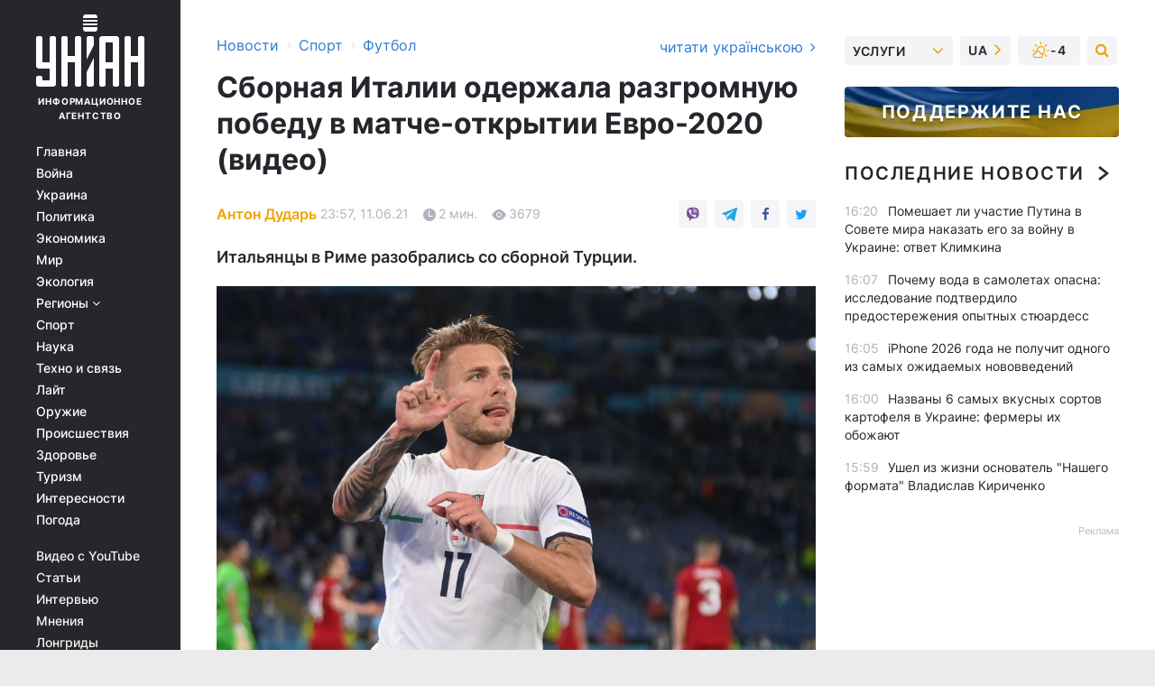

--- FILE ---
content_type: text/html; charset=UTF-8
request_url: https://sport.unian.net/football/sbornaya-italii-oderzhala-razgromnuyu-pobedu-v-matche-otkrytii-evro-2020-novosti-futbola-11451337.html
body_size: 33106
content:
    <!doctype html><html lang="ru"><head><meta charset="utf-8"><meta name="viewport" content="width=device-width, initial-scale=1.0, maximum-scale=2"><title>Сборная Италии одержала разгромную победу в матче-открытии Евро-2020 (видео)</title><meta name="description" content="В первом матче чемпионата Европы по футболу 11 июня в Риме встречались сборные Турции и Италии."/><meta name="keywords" content="Новости футбола, Турция Италия, сборная Италии, сборная Турции, Евро-2020, футбол, новости футбола, чемпионат Европы по футболу"/><meta name="theme-color" content="#28282d"><link rel="manifest" href="https://sport.unian.net/manifest.json"><link rel="shortcut icon" href="https://sport.unian.net/favicon.ico"/><meta property="fb:page_id" content="112821225446278"/><meta property="fb:app_id" content="1728296543975266"/><meta name="application-name" content="УНИАН"><meta name="apple-mobile-web-app-title" content="УНИАН"><meta name="apple-itunes-app" content="app-id=840099366, affiliate-data=ct=smartbannerunian"><link rel="mask-icon" href="https://sport.unian.net/images/safari-pinned-tab.svg" color="#28282d"><link rel="apple-touch-icon" href="https://sport.unian.net/images/apple-touch-icon.png"><link rel="apple-touch-icon" sizes="76x76" href="https://sport.unian.net/images/apple-touch-icon-76x76.png"><link rel="apple-touch-icon" sizes="120x120" href="https://sport.unian.net/images/apple-touch-icon-120x120.png"><link rel="apple-touch-icon" sizes="152x152" href="https://sport.unian.net/images/apple-touch-icon-152x152.png"><link rel="apple-touch-icon" sizes="180x180" href="https://sport.unian.net/images/apple-touch-icon-180x180.png"><link rel="preconnect" href="https://get.optad360.io/" crossorigin><link rel="preconnect" href="https://images.unian.net/" crossorigin><link rel="preconnect" href="https://membrana-cdn.media/" crossorigin><link rel="preconnect" href="https://www.googletagmanager.com/" crossorigin><link rel="preconnect" href="https://static.cloudflareinsights.com" crossorigin><link rel="preconnect" href="https://securepubads.g.doubleclick.net" crossorigin><link rel="preconnect" href="https://pagead2.googlesyndication.com/" crossorigin><link rel="dns-prefetch" href="https://i.ytimg.com/"><link rel="dns-prefetch" href="https://1plus1.video/"><link rel="dns-prefetch" href="https://ls.hit.gemius.pl"><link rel="dns-prefetch" href="https://jsc.idealmedia.io/"><link rel="dns-prefetch" href="https://gaua.hit.gemius.pl/"><link rel="dns-prefetch" href="https://cm.g.doubleclick.net/"><link rel="dns-prefetch" href="https://fonts.googleapis.com/"><link rel="dns-prefetch" href="https://ep2.adtrafficquality.google/"><link rel="dns-prefetch" href="https://ep1.adtrafficquality.google/"><meta property="og:image:width" content="620"><meta property="og:image:height" content="324"><meta property="og:image:type" content="image/jpeg"><meta property="og:url" content="https://sport.unian.net/football/sbornaya-italii-oderzhala-razgromnuyu-pobedu-v-matche-otkrytii-evro-2020-novosti-futbola-11451337.html"/><meta property="og:title" content="Сборная Италии одержала разгромную победу в матче-открытии Евро-2020 (видео)"/><meta property="og:description" content="Итальянцы в Риме разобрались со сборной Турции."/><meta property="og:type" content="article"/><meta property="og:image" content="https://images.unian.net/photos/2021_06/thumb_files/620_324_1623443678-4520.jpg?1"/><meta property="og:published_time" content="2021-06-11T23:57:00+03:00"><meta property="og:modified_time" content="2021-06-12T00:19:15+03:00"><meta property="og:tag" content="Евро-2020"><meta property="og:section" content="Футбол"><meta property="og:author:first_name" content="Антон"><meta property="og:author:last_name" content="Дударь"><meta name="twitter:card" content="summary_large_image"/><meta name="twitter:site" content="@unian"/><meta name="twitter:title" content="Сборная Италии одержала разгромную победу в матче-открытии Евро-2020 (видео)"/><meta name="twitter:description" content="Итальянцы в Риме разобрались со сборной Турции."><meta name="twitter:creator" content="@unian"/><meta name="twitter:image" content="https://images.unian.net/photos/2021_06/thumb_files/1000_545_1623443678-4520.jpg?1"/><meta name="twitter:image:src" content="https://images.unian.net/photos/2021_06/thumb_files/1000_545_1623443678-4520.jpg?1"/><meta name="twitter:domain" content="www.unian.net"/><meta name="robots" content="index, follow, max-image-preview:large"><meta name="telegram:channel" content="@uniannet"><link rel="alternate" href="https://sport.unian.ua/football/zbirna-italiji-zdobula-rozgromnu-peremogu-v-matchi-vidkritti-yevro-2020-novini-futbolu-11451334.html"
                  hreflang="uk"><link rel="alternate" href="https://sport.unian.net/football/sbornaya-italii-oderzhala-razgromnuyu-pobedu-v-matche-otkrytii-evro-2020-novosti-futbola-11451337.html"
                  hreflang="ru"><script>
        function loadVideoNts(url) {
            var script = document.createElement('script');
            script.async = true;
            script.src = url;
            document.head.appendChild(script);
        }
        function handleIntersection(entries, observer) {
            entries.forEach(function (entry) {
                if (entry.isIntersecting) {
                    var videoWrapper = entry.target;
                    observer.unobserve(videoWrapper);

                    window.notsyCmd = window.notsyCmd || [];
                    window.notsyCmd.push(function () {
                        window.notsyInit({
                            pageVersionAutodetect: true,
                            targeting: [['site_section', 'sport']]
                        });
                    });

                    videoWrapper.setAttribute('data-loaded', 'true');
                    observer.disconnect(); // Припиняємо спостереження, коли блок був досягнутий

                    // Завантажуємо скрипт після досягнення блока
                    loadVideoNts('https://cdn.membrana.media/uni/ym.js');
                }
            });
        }

        var options = {
            root: null,
            rootMargin: '0px',
            threshold: 0.1
        };

        var observerMembr = new IntersectionObserver(handleIntersection, options);

        document.addEventListener('DOMContentLoaded', function () {
            var videoWrapper = document.querySelector('.nts-video-wrapper:not([data-loaded])');
            if (videoWrapper) {
                observerMembr.observe(videoWrapper);
            }
        });

    </script><link rel="alternate" href="https://sport.unian.net/football/sbornaya-italii-oderzhala-razgromnuyu-pobedu-v-matche-otkrytii-evro-2020-novosti-futbola-11451337.html" hreflang="x-default"/><link href="https://sport.unian.net/football/sbornaya-italii-oderzhala-razgromnuyu-pobedu-v-matche-otkrytii-evro-2020-novosti-futbola-amp-11451337.html" rel="amphtml"><link rel="canonical" href="https://sport.unian.net/football/sbornaya-italii-oderzhala-razgromnuyu-pobedu-v-matche-otkrytii-evro-2020-novosti-futbola-11451337.html"><link rel="preload" as="font" type="font/woff" crossorigin="anonymous" href="https://sport.unian.net/build/assets/fonts/Inter/Inter-Bold.woff"><link rel="preload" as="font" type="font/woff" crossorigin="anonymous" href="https://sport.unian.net/build/assets/fonts/Inter/Inter-Medium.woff"><link rel="preload" as="font" type="font/woff" crossorigin="anonymous" href="https://sport.unian.net/build/assets/fonts/Inter/Inter-Regular.woff"><link rel="preload" as="font" type="font/woff" crossorigin="anonymous" href="https://sport.unian.net/build/assets/fonts/Inter/Inter-SemiBold.woff"><style id="top"> *{margin:0;padding:0}body{font-size:14px;line-height:1.5}html{font-family:sans-serif;-ms-text-size-adjust:100%;-webkit-text-size-adjust:100%;-webkit-tap-highlight-color:rgba(0,0,0,0)}[class*=" icon-"],[class^=icon-],html{-webkit-font-smoothing:antialiased}a,img{border:none;outline:none}*{box-sizing:border-box;-webkit-box-sizing:border-box;-moz-box-sizing:border-box}@media (max-width:1184px){.nano-mob>.nano-content-mob{position:absolute;overflow:scroll;overflow-x:hidden;right:0;bottom:0}.nano-mob>.nano-content-mob::-webkit-scrollbar{display:none}.has-scrollbar>.nano-content-mob::-webkit-scrollbar{display:block}.nano-mob>.nano-pane{display:none!important;background:rgba(0,0,0,.25);position:absolute;width:10px;right:0;top:0;bottom:0;visibility:hidden;opacity:.01;-webkit-transition:.2s;-moz-transition:.2s;-o-transition:.2s;transition:.2s;border-radius:5px}.nano-mob>.nano-pane>.nano-slider{display:none;background:#444;position:relative;margin:0 1px;border-radius:3px}}@media (min-width:1185px){.nano-mob>.nano-content{-moz-appearance:none}.hidden-lg{display:none!important}.nano:not(.nano-mob)>.nano-content{position:absolute;overflow:auto;overflow-x:hidden;top:0;right:-12px!important;bottom:0;left:0}}.app-banner{padding:12px 26px 12px 16px;max-width:240px;height:320px;position:relative;margin:0 auto}.app-banner__title{font-weight:700;font-size:24px;line-height:28px;color:#efa205;margin-bottom:8px}.app-banner__text{font-weight:500;font-size:16px;line-height:20px;color:#fff}.app-banner__bottom{position:absolute;bottom:0;display:flex;justify-content:space-between;width:100%;left:0;padding:12px 16px}.app-banner__btn{height:36px;width:calc(50% - 4px);border:2px solid #efa205;border-radius:8px;text-align:center;line-height:30px}</style><link rel="stylesheet" href="https://sport.unian.net/build/post.25f14eadfe90cdfe026eadb8063872ef.css"><style>
        .nts-video {width: 100%; height: calc(100vw / 16 * 9); max-height: 270px; margin: 10px auto; }
        .nts-video-wrapper {max-width: 670px;background: #383842;padding: 8px 16px 16px;border-radius: 4px;margin : 16px 0;overflow: hidden}
        .nts-video-label svg{margin-right: 8px;}
        .nts-video-label {font-weight: 600;font-size: 16px;line-height: 24px;align-self: start;letter-spacing: 0.08em;text-transform: uppercase;color: #B2B2BD;flex-start;align-items: center;
            display: flex;}

        @media (min-width: 1024px) {
            .nts-video {height: 360px; max-height: 360px;    margin-bottom: unset;}
        }
        @media (max-width: 1200px) {


        }

    </style><script type="application/ld+json">{"@context":"https:\/\/schema.org","@type":"ProfilePage","mainEntity":{"@type":"Person","name":"Антон Дударь","description":"Окончил Мариупольский государственный университет. В журналистике - с 2008 года. Работал корреспондентом, спортивным обозревателем, пресс-атташе, редактором. В агентстве УНИАН - с 2019 года.","email":"a.dudar@unian.net","image":"https:\/\/images.unian.net\/photos\/2020_10\/thumb_files\/300_300_1602162265-1841.png","jobTitle":"Руководитель спортивной редакции УНИАН","sameAs":["https:\/\/www.unian.ua\/editor\/anton-dudar"],"url":"https:\/\/www.unian.net\/editor\/anton-dudar"}}</script><script type="application/ld+json">{"@context":"https:\/\/schema.org","@type":"NewsArticle","headline":"Сборная Италии одержала разгромную победу в матче-открытии Евро-2020 (видео)","description":"Итальянцы в Риме разобрались со сборной Турции.","articleSection":"Футбол","inLanguage":"ru","isAccessibleForFree":true,"datePublished":"2021-06-11T23:57:00+03:00","dateModified":"2021-06-12T00:19:15+03:00","mainEntityOfPage":{"@type":"WebPage","@id":"https:\/\/sport.unian.net\/football\/sbornaya-italii-oderzhala-razgromnuyu-pobedu-v-matche-otkrytii-evro-2020-novosti-futbola-11451337.html"},"image":{"@type":"ImageObject","url":"https:\/\/images.unian.net\/photos\/2021_06\/thumb_files\/1200_0_1623443678-4520.jpg"},"publisher":{"@type":"Organization","name":"УНИАН","legalName":"Украинское независимое информационное агентство УНИАН","url":"https:\/\/www.unian.net\/","sameAs":["https:\/\/www.facebook.com\/uniannet\/","https:\/\/www.facebook.com\/UNIAN.ua","https:\/\/www.facebook.com\/unian.ukraine","https:\/\/www.facebook.com\/pogoda.unian\/","https:\/\/www.facebook.com\/devichnikunian\/","https:\/\/www.facebook.com\/starsunian\/","https:\/\/x.com\/unian","https:\/\/t.me\/uniannet","https:\/\/invite.viber.com\/?g2=AQA%2Fnf2OzxyI50pG6plG5XH2%2FokWAnOf0dNcAMevia2uE9z%2FYouMau7DjYf%2B06f1&lang=ru","https:\/\/www.youtube.com\/@unian","https:\/\/www.youtube.com\/@unian_tv","https:\/\/uk.wikipedia.org\/wiki\/%D0%A3%D0%9D%D0%86%D0%90%D0%9D","https:\/\/ru.wikipedia.org\/wiki\/%D0%A3%D0%9D%D0%98%D0%90%D0%9D","https:\/\/www.linkedin.com\/company\/96838031\/"],"foundingDate":1993,"logo":{"@type":"ImageObject","url":"https:\/\/sport.unian.net\/images\/unian_schema.png","width":95,"height":60},"address":{"@type":"PostalAddress","streetAddress":"ул. Кириловская 23","addressLocality":"Киев","postalCode":"01001","addressCountry":"UA"},"contactPoint":{"@type":"ContactPoint","email":"unian.headquoters@unian.net","telephone":"+38-044-498-07-60","contactType":"headquoters","areaServed":"UA","availableLanguage":["uk-UA","ru-UA","en-UA"]}},"author":{"@type":"Person","name":"Антон Дударь","description":"Окончил Мариупольский государственный университет. В журналистике - с 2008 года. Работал корреспондентом, спортивным обозревателем, пресс-атташе, редактором. В агентстве УНИАН - с 2019 года.","email":"a.dudar@unian.net","image":"https:\/\/images.unian.net\/photos\/2020_10\/thumb_files\/300_300_1602162265-1841.png","jobTitle":"Руководитель спортивной редакции УНИАН","sameAs":["https:\/\/www.unian.ua\/editor\/anton-dudar"],"url":"https:\/\/www.unian.net\/editor\/anton-dudar"},"articleBody":"Чиро Иммобиле \/ фото REUTERS\r\n\r\n\r\nВ матче-открытии чемпионата Европы по футболу, который стартовал в Риме,&nbsp;встречались сборные Турции и Италии. &quot;Скуадра Адзурра&quot; в эффектном стиле одержала разгромную победу.\r\n\r\nВ первом тайме Италия владела преимуществом, но не смогла реализовать свои моменты. Также итальянцы могли рассчитывать на пенальти, но арбитр дважды не стал указывать на точку после попадания мяча в руку.\r\n\r\nПочти сразу после перерыва итальянцы вышли вперед - автором первого гола Евро-2020 стал защитник сборной Турции Мерих Демирал, который срезал мяч в собственные ворота.\r\n\r\nА в середине тайма Италия укрепила свое преимущество - Чиро Иммобиле удачно сыграл на добивании. На 79-й минуте счет стал разгромным. Итальянцы моментально наказали соперника за неточную передачу голкипера - отличился Лоренцо Инсинье.\r\n\r\nОтметим, что сборная Италии не проигрывает уже 28 матчей подряд.\r\n\r\nЧитайте такжеВ Риме состоялась церемония открытия Евро-2020 (фото)\r\n\r\nТурция - Италия - 0:3\r\n\r\nГолы: Демирал, 53 (автогол), Иммобиле, 66, Инсинье, 79\r\n\r\nТурция:&nbsp;Чакыр,&nbsp;Челик, Демирал, Сеюнджю, Мераш,&nbsp;Йокушлу (Кахведжи, 65), Караман (Дервишоглу, 77), Языджы (Ундер, 46), Туфан (Айхан, 65), Чалханоглу, Йылмаз\r\n\r\nИталия:&nbsp;Доннарумма,&nbsp;Флоренци (Ди Лоренцо, 46), Бонуччи, Кьеллини, Спинаццола, Барелла, Жоржиньо, Локателли (Кристанте, 74),&nbsp;Берарди (Бернардески, 85), Иммобиле (Белотти, 81), Инсинье (Кьеза, 81)\r\n\r\nПредупреждения: Сеюнджю, Дервишоглу\r\n\r\nВидеообзор матчей от телеканалов &quot;Футбол 1,2,3&quot;.\r\n\r\n\r\n\r\nЕвро-2020: группа А\r\n\r\n\r\n\tКроме Италии и Турции, в группе А также выступят команды Швейцарии и Уэльса.&nbsp;\r\n\tСвой первый матч на турнире Уэльс и Швейцария проведут 12 июня: расписание всех матчей Евро-2020.\r\n\tМатчи группы А проходят в Риме и Баку."}</script><script type="application/ld+json">{"@context":"https:\/\/schema.org","@type":"BreadcrumbList","itemListElement":[{"@type":"ListItem","position":1,"item":{"@id":"https:\/\/www.unian.net\/","name":"Новости"}},{"@type":"ListItem","position":2,"item":{"@id":"https:\/\/sport.unian.net\/","name":"Спорт"}},{"@type":"ListItem","position":3,"item":{"@id":"https:\/\/sport.unian.net\/football","name":"Футбол"}},{"@type":"ListItem","position":4,"item":{"@id":"https:\/\/sport.unian.net\/football\/sbornaya-italii-oderzhala-razgromnuyu-pobedu-v-matche-otkrytii-evro-2020-novosti-futbola-11451337.html","name":"Сборная Италии одержала разгромную победу в матче-открытии Евро-2020 (видео)"}}]}</script><script type="application/ld+json">{"@context":"https:\/\/schema.org","@type":"SoftwareApplication","name":"УНИАН","operatingSystem":"iOS 13.0 or later","applicationCategory":"BusinessApplication","offers":{"@type":"Offer","price":"0","priceCurrency":"USD"}}</script><script type="application/ld+json">{"@context":"https:\/\/schema.org","@type":"SoftwareApplication","name":"УНИАН","operatingSystem":"ANDROID","applicationCategory":"BusinessApplication","offers":{"@type":"Offer","price":"0","priceCurrency":"USD"}}</script><script type="application/ld+json">{"@context":"https:\/\/schema.org","@type":"Organization","name":"УНИАН","legalName":"Украинское независимое информационное агентство УНИАН","url":"https:\/\/www.unian.net\/","sameAs":["https:\/\/www.facebook.com\/uniannet\/","https:\/\/www.facebook.com\/UNIAN.ua","https:\/\/www.facebook.com\/unian.ukraine","https:\/\/www.facebook.com\/pogoda.unian\/","https:\/\/www.facebook.com\/devichnikunian\/","https:\/\/www.facebook.com\/starsunian\/","https:\/\/x.com\/unian","https:\/\/t.me\/uniannet","https:\/\/invite.viber.com\/?g2=AQA%2Fnf2OzxyI50pG6plG5XH2%2FokWAnOf0dNcAMevia2uE9z%2FYouMau7DjYf%2B06f1&lang=ru","https:\/\/www.youtube.com\/@unian","https:\/\/www.youtube.com\/@unian_tv","https:\/\/uk.wikipedia.org\/wiki\/%D0%A3%D0%9D%D0%86%D0%90%D0%9D","https:\/\/ru.wikipedia.org\/wiki\/%D0%A3%D0%9D%D0%98%D0%90%D0%9D","https:\/\/www.linkedin.com\/company\/96838031\/"],"foundingDate":1993,"logo":{"@type":"ImageObject","url":"https:\/\/sport.unian.net\/images\/unian_schema.png","width":95,"height":60},"address":{"@type":"PostalAddress","streetAddress":"ул. Кириловская 23","addressLocality":"Киев","postalCode":"01001","addressCountry":"UA"},"contactPoint":{"@type":"ContactPoint","email":"unian.headquoters@unian.net","telephone":"+38-044-498-07-60","contactType":"headquoters","areaServed":"UA","availableLanguage":["uk-UA","ru-UA","en-UA"]}}</script><script type="application/ld+json">{"@context":"https:\/\/schema.org","@type":"NewsMediaOrganization","name":"УНИАН","legalName":"Украинское независимое информационное агентство УНИАН","url":"https:\/\/www.unian.net\/","sameAs":["https:\/\/www.facebook.com\/uniannet\/","https:\/\/www.facebook.com\/UNIAN.ua","https:\/\/www.facebook.com\/unian.ukraine","https:\/\/www.facebook.com\/pogoda.unian\/","https:\/\/www.facebook.com\/devichnikunian\/","https:\/\/www.facebook.com\/starsunian\/","https:\/\/x.com\/unian","https:\/\/t.me\/uniannet","https:\/\/invite.viber.com\/?g2=AQA%2Fnf2OzxyI50pG6plG5XH2%2FokWAnOf0dNcAMevia2uE9z%2FYouMau7DjYf%2B06f1&lang=ru","https:\/\/www.youtube.com\/@unian","https:\/\/www.youtube.com\/@unian_tv","https:\/\/uk.wikipedia.org\/wiki\/%D0%A3%D0%9D%D0%86%D0%90%D0%9D","https:\/\/ru.wikipedia.org\/wiki\/%D0%A3%D0%9D%D0%98%D0%90%D0%9D","https:\/\/www.linkedin.com\/company\/96838031\/"],"foundingDate":1993,"logo":{"@type":"ImageObject","url":"https:\/\/sport.unian.net\/images\/unian_schema.png","width":95,"height":60},"address":{"@type":"PostalAddress","streetAddress":"ул. Кириловская 23","addressLocality":"Киев","postalCode":"01001","addressCountry":"UA"},"contactPoint":{"@type":"ContactPoint","email":"unian.headquoters@unian.net","telephone":"+38-044-498-07-60","contactType":"headquoters","areaServed":"UA","availableLanguage":["uk-UA","ru-UA","en-UA"]}}</script><script type="application/ld+json">{"@context":"https:\/\/schema.org","@type":"WebSite","name":"Украинское независимое информационное агентство УНИАН","alternateName":"УНИАН","url":"https:\/\/www.unian.net\/","potentialAction":{"@type":"SearchAction","target":"https:\/\/www.unian.net\/search?q={search_term_string}","query-input":"required name=search_term_string"},"author":{"@type":"NewsMediaOrganization","name":"УНИАН","legalName":"Украинское независимое информационное агентство УНИАН","url":"https:\/\/www.unian.net\/","sameAs":["https:\/\/www.facebook.com\/uniannet\/","https:\/\/www.facebook.com\/UNIAN.ua","https:\/\/www.facebook.com\/unian.ukraine","https:\/\/www.facebook.com\/pogoda.unian\/","https:\/\/www.facebook.com\/devichnikunian\/","https:\/\/www.facebook.com\/starsunian\/","https:\/\/x.com\/unian","https:\/\/t.me\/uniannet","https:\/\/invite.viber.com\/?g2=AQA%2Fnf2OzxyI50pG6plG5XH2%2FokWAnOf0dNcAMevia2uE9z%2FYouMau7DjYf%2B06f1&lang=ru","https:\/\/www.youtube.com\/@unian","https:\/\/www.youtube.com\/@unian_tv","https:\/\/uk.wikipedia.org\/wiki\/%D0%A3%D0%9D%D0%86%D0%90%D0%9D","https:\/\/ru.wikipedia.org\/wiki\/%D0%A3%D0%9D%D0%98%D0%90%D0%9D","https:\/\/www.linkedin.com\/company\/96838031\/"],"foundingDate":1993,"logo":{"@type":"ImageObject","url":"https:\/\/sport.unian.net\/images\/unian_schema.png","width":95,"height":60},"address":{"@type":"PostalAddress","streetAddress":"ул. Кириловская 23","addressLocality":"Киев","postalCode":"01001","addressCountry":"UA"},"contactPoint":{"@type":"ContactPoint","email":"unian.headquoters@unian.net","telephone":"+38-044-498-07-60","contactType":"headquoters","areaServed":"UA","availableLanguage":["uk-UA","ru-UA","en-UA"]}},"creator":{"@type":"NewsMediaOrganization","name":"УНИАН","legalName":"Украинское независимое информационное агентство УНИАН","url":"https:\/\/www.unian.net\/","sameAs":["https:\/\/www.facebook.com\/uniannet\/","https:\/\/www.facebook.com\/UNIAN.ua","https:\/\/www.facebook.com\/unian.ukraine","https:\/\/www.facebook.com\/pogoda.unian\/","https:\/\/www.facebook.com\/devichnikunian\/","https:\/\/www.facebook.com\/starsunian\/","https:\/\/x.com\/unian","https:\/\/t.me\/uniannet","https:\/\/invite.viber.com\/?g2=AQA%2Fnf2OzxyI50pG6plG5XH2%2FokWAnOf0dNcAMevia2uE9z%2FYouMau7DjYf%2B06f1&lang=ru","https:\/\/www.youtube.com\/@unian","https:\/\/www.youtube.com\/@unian_tv","https:\/\/uk.wikipedia.org\/wiki\/%D0%A3%D0%9D%D0%86%D0%90%D0%9D","https:\/\/ru.wikipedia.org\/wiki\/%D0%A3%D0%9D%D0%98%D0%90%D0%9D","https:\/\/www.linkedin.com\/company\/96838031\/"],"foundingDate":1993,"logo":{"@type":"ImageObject","url":"https:\/\/sport.unian.net\/images\/unian_schema.png","width":95,"height":60},"address":{"@type":"PostalAddress","streetAddress":"ул. Кириловская 23","addressLocality":"Киев","postalCode":"01001","addressCountry":"UA"},"contactPoint":{"@type":"ContactPoint","email":"unian.headquoters@unian.net","telephone":"+38-044-498-07-60","contactType":"headquoters","areaServed":"UA","availableLanguage":["uk-UA","ru-UA","en-UA"]}},"publisher":{"@type":"NewsMediaOrganization","name":"УНИАН","legalName":"Украинское независимое информационное агентство УНИАН","url":"https:\/\/www.unian.net\/","sameAs":["https:\/\/www.facebook.com\/uniannet\/","https:\/\/www.facebook.com\/UNIAN.ua","https:\/\/www.facebook.com\/unian.ukraine","https:\/\/www.facebook.com\/pogoda.unian\/","https:\/\/www.facebook.com\/devichnikunian\/","https:\/\/www.facebook.com\/starsunian\/","https:\/\/x.com\/unian","https:\/\/t.me\/uniannet","https:\/\/invite.viber.com\/?g2=AQA%2Fnf2OzxyI50pG6plG5XH2%2FokWAnOf0dNcAMevia2uE9z%2FYouMau7DjYf%2B06f1&lang=ru","https:\/\/www.youtube.com\/@unian","https:\/\/www.youtube.com\/@unian_tv","https:\/\/uk.wikipedia.org\/wiki\/%D0%A3%D0%9D%D0%86%D0%90%D0%9D","https:\/\/ru.wikipedia.org\/wiki\/%D0%A3%D0%9D%D0%98%D0%90%D0%9D","https:\/\/www.linkedin.com\/company\/96838031\/"],"foundingDate":1993,"logo":{"@type":"ImageObject","url":"https:\/\/sport.unian.net\/images\/unian_schema.png","width":95,"height":60},"address":{"@type":"PostalAddress","streetAddress":"ул. Кириловская 23","addressLocality":"Киев","postalCode":"01001","addressCountry":"UA"},"contactPoint":{"@type":"ContactPoint","email":"unian.headquoters@unian.net","telephone":"+38-044-498-07-60","contactType":"headquoters","areaServed":"UA","availableLanguage":["uk-UA","ru-UA","en-UA"]}},"datePublished":"2026-01-20T16:31:34+02:00","dateModified":"2026-01-20T16:31:34+02:00","inLanguage":"ru"}</script><link href="https://www.googletagmanager.com/gtag/js?id=G-TECJ2YKWSJ" rel="preload" as="script"><script async src="https://www.googletagmanager.com/gtag/js?id=G-TECJ2YKWSJ"></script><script>window.dataLayer = window.dataLayer || [];function gtag(){dataLayer.push(arguments);}gtag('js', new Date());gtag('config', 'G-TECJ2YKWSJ');</script><script>(function(w,d,s,l,i){w[l]=w[l]||[];w[l].push({'gtm.start':new Date().getTime(),event:'gtm.js'});var f=d.getElementsByTagName(s)[0],j=d.createElement(s),dl=l!='dataLayer'?'&l='+l:'';j.async=true;j.src='https://www.googletagmanager.com/gtm.js?id='+i+dl;f.parentNode.insertBefore(j,f);})(window,document,'script','dataLayer','GTM-N24V2BL');</script></head><body class="home" data-infinite-scroll=""><div id="page_content" class="container main-wrap" data-page="1" data-page-max="50"><div class="main-column row m-0"><div class="col-lg-2 col-sm-12 prl0"><div class="main-menu"><div class="main-menu__content nano"><div class="nano-content"><div class="inside-nano-content"><a href="javascript:void(0);" id="trigger" class="menu-trigger hidden-lg" aria-label="menu"></a><div class="main-menu__logo"><a href="https://www.unian.net/"><img src="https://sport.unian.net/images/unian-logo.svg" alt="Информационное агентство" width="120" height="80"/><div class="main-menu__logo-text">Информационное агентство</div></a></div><div class="hidden-lg main-menu__search"><div class="header-search__toggle hidden-lg" style="width: 15px; height: 19px"><i class="fa fa-search"></i></div><form method="GET" action="https://www.unian.net/search" class="header-search__form disactive"><div class="header-search__close hidden-lg">+</div><input type="text" name="q" aria-label="search" class="header-search__input" placeholder=" "/><input type="hidden" name="token" value="812941179"/><button type="submit" class="header-search__button" aria-label="search"><i class="fa fa-search"></i></button></form></div><nav class="main-menu__nav mp-menu nano nano-mob" id="mp-menu"><div class="main-menu__close hidden-lg">+</div><div class="nano-content nano-content-mob"><div class="mp-level main-menu__list"><ul><li class="main-menu__item"><a href="https://www.unian.net/">Главная</a></li><li class="main-menu__item"><a href="https://www.unian.net/war">Война</a></li><li class="main-menu__item"><a href="https://www.unian.net/society">Украина</a></li><li class="main-menu__item"><a href="https://www.unian.net/politics">Политика</a></li><li class="main-menu__item"><a href="https://www.unian.net/economics">Экономика</a></li><li class="main-menu__item"><a href="https://www.unian.net/world">Мир</a></li><li class="main-menu__item"><a href="https://www.unian.net/ecology">Экология</a></li><li class="main-menu__item has-submenu"><a href="javascript:void(0);">Регионы <i class="fa fa-angle-down"></i></a><div class="sub-level main-menu__sub-list"><ul><li><a href="https://www.unian.net/kyiv">Киев</a></li><li><a href="https://www.unian.net/lvov">Львов</a></li><li><a href="https://www.unian.net/dnepropetrovsk">Днепр</a></li><li><a href="https://www.unian.net/kharkiv">Харьков</a></li><li><a href="https://www.unian.net/odessa">Одесса</a></li></ul></div></li><li class="main-menu__item"><a href="https://sport.unian.net/">Спорт</a></li><li class="main-menu__item"><a href="https://www.unian.net/science">Наука</a></li><li class="main-menu__item"><a href="https://www.unian.net/techno">Техно и связь</a></li><li class="main-menu__item"><a href="https://www.unian.net/lite">Лайт</a></li><li class="main-menu__item"><a href="https://www.unian.net/weapons">Оружие</a></li><li class="main-menu__item"><a href="https://www.unian.net/incidents">Происшествия</a></li><li class="main-menu__item"><a href="https://health.unian.net/">Здоровье</a></li><li class="main-menu__item"><a href="https://www.unian.net/tourism">Туризм</a></li><li class="main-menu__item"><a href="https://www.unian.net/curiosities">Интересности</a></li><li class="main-menu__item"><a href="https://pogoda.unian.net">Погода</a></li></ul></div><div class="main-menu__services main-menu__list"><ul><li class="main-menu__item"><a href="https://sport.unian.net/video-youtube">Видео с YouTube</a></li><li class="main-menu__item"><a href="https://www.unian.net/detail/publications">Статьи</a></li><li class="main-menu__item"><a href="https://www.unian.net/detail/interviews">Интервью</a></li><li class="main-menu__item"><a href="https://www.unian.net/detail/opinions">Мнения</a></li><li class="main-menu__item"><a href="https://www.unian.net/longrids">Лонгриды</a></li><li class="main-menu__item hidden-lg"><a href="https://www.unian.net/static/press/live">Пресс-центр</a></li><li class="main-menu__item has-submenu hidden-lg"><a href="javascript:void(0);">Услуги<i class="fa fa-angle-down"></i></a><div class="sub-level main-menu__sub-list"><ul><li><a href="https://www.unian.net/static/advertising/advert">Реклама на сайте</a></li><li><a href="https://www.unian.net/static/press/about">Пресс-центр</a></li><li><a href="https://photo.unian.net/">Фотобанк</a></li><li><a href="https://www.unian.net/static/monitoring/about">Мониторинг СМИ</a></li><li><a href="https://www.unian.net/static/subscription/products">Подписка на новости</a></li></ul></div></li></ul></div><div class="main-menu__services main-menu__list"><ul><li class="main-menu__item"><a href="https://www.unian.net/news/archive">Архив</a></li><li class="main-menu__item "><a href="https://www.unian.net/vacancy">Вакансии</a></li><li class="main-menu__item"><a href="https://www.unian.net/static/contacts">Контакты</a></li></ul></div></div></nav></div></div></div><div id="M473096ScriptRootC1436947" class="ideal-story" data-attribute="https://jsc.idealmedia.io/u/n/unian.net.1436947.js"></div></div></div><div class="col-lg-10 col-sm-12"><div class=" hot-news--negative"  ></div><div  class="running-line--negative"></div><div class="content-column"
											><div id="block_left_column_content" class="left-column sm-w-100"
																					 data-ajax-url="https://sport.unian.net/football/sbornaya-italii-oderzhala-razgromnuyu-pobedu-v-matche-otkrytii-evro-2020-novosti-futbola-11451337.html"
																	><div class=" infinity-item"
         data-url="https://sport.unian.net/football/sbornaya-italii-oderzhala-razgromnuyu-pobedu-v-matche-otkrytii-evro-2020-novosti-futbola-11451337.html"
         data-title="Сборная Италии одержала разгромную победу в матче-открытии Евро-2020 (видео)"
         data-io-article-url="https://sport.unian.net/football/sbornaya-italii-oderzhala-razgromnuyu-pobedu-v-matche-otkrytii-evro-2020-novosti-futbola-11451337.html"
         data-prev-url="https://sport.unian.net/football"
    ><div class="article "><div class="top-bredcr "><div class="breadcrumbs"><ol vocab="https://schema.org/" typeof="BreadcrumbList"><li property="itemListElement" typeof="ListItem"><a property="item" typeof="WebPage"
               href="//www.unian.net/detail/all_news"><span
                        property="name">  Новости</span></a><meta property="position" content="1"></li><li><span>›</span></li><li property="itemListElement" typeof="ListItem"><a property="item" typeof="WebPage"
                       href="https://sport.unian.net/"><span property="name">  Спорт</span></a><meta property="position" content="2"></li><li><span>›</span></li><li property="itemListElement" typeof="ListItem"><a property="item" typeof="WebPage"
                   href="https://sport.unian.net/football"><span
                            property="name">  Футбол</span></a><meta property="position" content="3"></li></ol></div><a href="https://sport.unian.ua/football/zbirna-italiji-zdobula-rozgromnu-peremogu-v-matchi-vidkritti-yevro-2020-novini-futbolu-11451334.html" rel="alternate" hreflang="uk" class="other-lang ">
                                   читати українською
                                                                <i class="fa fa-angle-right"></i></a></div><h1>Сборная Италии одержала разгромную победу в матче-открытии Евро-2020 (видео)</h1><div class="article__info    "><div><p class="article__author--bottom    "><a href="https://www.unian.net/editor/anton-dudar" class="article__author-name">
                                                                                                                                        Антон Дударь
                                                            </a></p><div class="article__info-item time ">23:57, 11.06.21</div><span class="article__info-item comments"><i class="unian-read"></i>
                                2 мин.
                            </span><span class="article__info-item views"><i class="unian-eye"></i><span id="js-views-11451337"></span><script>
    function CreateRequest() {
        var Request = false;

        if (window.XMLHttpRequest) {
            //Gecko-совместимые браузеры, Safari, Konqueror
            Request = new XMLHttpRequest();
        } else if (window.ActiveXObject) {
            //Internet explorer
            try {
                Request = new ActiveXObject("Microsoft.XMLHTTP");
            } catch (CatchException) {
                Request = new ActiveXObject("Msxml2.XMLHTTP");
            }
        }

        if (!Request) {
            return null;
        }

        return Request;
    }

    /*
        Функция посылки запроса к файлу на сервере
        r_method  - тип запроса: GET или POST
        r_path    - путь к файлу
        r_args    - аргументы вида a=1&b=2&c=3...
        r_handler - функция-обработчик ответа от сервера
    */
    function SendRequest(r_method, r_path, r_args, r_handler) {
        //Создаём запрос
        var Request = CreateRequest();

        //Проверяем существование запроса еще раз
        if (!Request) {
            return;
        }

        //Назначаем пользовательский обработчик
        Request.onreadystatechange = function() {
            //Если обмен данными завершен
            if (Request.readyState == 4) {
                if (Request.status == 200) {
                    //Передаем управление обработчику пользователя
                    r_handler(Request);
                }
            }
        }

        //Проверяем, если требуется сделать GET-запрос
        if (r_method.toLowerCase() == "get" && r_args.length > 0)
            r_path += "?" + r_args;

        //Инициализируем соединение
        Request.open(r_method, r_path, true);

        if (r_method.toLowerCase() == "post") {
            //Если это POST-запрос

            //Устанавливаем заголовок
            Request.setRequestHeader("Content-Type","application/x-www-form-urlencoded; charset=utf-8");
            //Посылаем запрос
            Request.send(r_args);
        } else {
            //Если это GET-запрос
            Request.responseType = 'json';
            //Посылаем нуль-запрос
            Request.send(null);
        }
    }

    //Создаем функцию обработчик
    var Handler = function(Request) {
        document.getElementById("js-views-11451337").innerHTML = ' ' + Request.response.views;
    }

    //Отправляем запрос
    SendRequest("GET", '/ajax/views/11451337', "", Handler);
</script></span></div><div class="article-shares " data-url="https://sport.unian.net/football/sbornaya-italii-oderzhala-razgromnuyu-pobedu-v-matche-otkrytii-evro-2020-novosti-futbola-11451337.html"><div class="social-likes"><a href="viber://forward?text=https://sport.unian.net/football/sbornaya-italii-oderzhala-razgromnuyu-pobedu-v-matche-otkrytii-evro-2020-novosti-futbola-11451337.html" class="vb" rel="nofollow noopener"><i class="unian-viber"></i></a><a href="https://telegram.me/share/url?url=https://sport.unian.net/football/sbornaya-italii-oderzhala-razgromnuyu-pobedu-v-matche-otkrytii-evro-2020-novosti-futbola-11451337.html" class="tg" rel="nofollow noopener"><i class="unian-telegramm"></i></a><a href="https://www.facebook.com/sharer.php?u=https://sport.unian.net/football/sbornaya-italii-oderzhala-razgromnuyu-pobedu-v-matche-otkrytii-evro-2020-novosti-futbola-11451337.html" class="fb" rel="nofollow noopener"><i class="fa fa-facebook"></i></a><a href="https://twitter.com/share?&url=https://sport.unian.net/football/sbornaya-italii-oderzhala-razgromnuyu-pobedu-v-matche-otkrytii-evro-2020-novosti-futbola-11451337.html&text=Сборная Италии одержала разгромную победу в матче-открытии Евро-2020 (видео)" class="tw" rel="nofollow noopener"><i class="fa fa-twitter"></i></a></div></div></div><p class="article__like-h2">Итальянцы в Риме разобрались со сборной Турции.</p><div class="article-text  "><div class="photo_block"><img alt="Чиро Иммобиле / фото REUTERS" data-height="692" data-width="1200" src="[data-uri]" title="Чиро Иммобиле / фото REUTERS" width="774" height="446" data-src="https://images.unian.net/photos/2021_06/1623443678-4520.jpg?0.24308327643909355" class="lazy"><div class="subscribe_photo_text">Чиро Иммобиле / фото REUTERS</div></div><p>В матче-открытии чемпионата Европы по футболу, который стартовал в Риме, встречались сборные Турции и Италии. "Скуадра Адзурра" в эффектном стиле одержала разгромную победу.</p><p>В первом тайме Италия владела преимуществом, но не смогла реализовать свои моменты. Также итальянцы могли рассчитывать на пенальти, но арбитр дважды не стал указывать на точку после попадания мяча в руку.</p><p>Почти сразу после перерыва итальянцы вышли вперед - автором <a data-src="https://images.unian.net/photos/2021_06/thumb_files/220_140_1623442855-9166.jpg" href="https://sport.unian.net/football/v-svoi-vorota-debyutnyy-gol-evro-2020-voshel-v-istoriyu-novosti-futbola-11451313.html" target="_blank">первого гола Евро-2020</a> стал защитник сборной Турции Мерих Демирал, который срезал мяч в собственные ворота.</p><div><div class="nts-video-wrapper"><div class="nts-video-label"><svg xmlns="http://www.w3.org/2000/svg" width="24" height="24" viewbox="0 0 24 24" fill="none"><path d="M17 12L9 16L9 8L17 12Z" fill="#B2B2BD"></path><rect x="0.5" y="0.5" width="23" height="23" rx="11.5" stroke="#B2B2BD"></rect></svg>Видео дня</div><div class="nts-video UNI_VIDEO"></div></div></div><p>А в середине тайма Италия укрепила свое преимущество - Чиро Иммобиле удачно сыграл на добивании. На 79-й минуте счет стал разгромным. Итальянцы моментально наказали соперника за неточную передачу голкипера - отличился Лоренцо Инсинье.</p><p>Отметим, что сборная Италии не проигрывает уже 28 матчей подряд.</p><p><a target="_blank" class="read-also" data-src="https://images.unian.net/photos/2021_06/thumb_files/220_140_1623438772-1851.jpg" href="https://sport.unian.net/football/v-rime-sostoyalas-ceremoniya-otkrytiya-evro-2020-foto-novosti-futbola-11451292.html?utm_source=unian&amp;utm_medium=related_news&amp;utm_campaign=related_news_in_post"><span class="read-also-text">Читайте также</span><span class="read-also-info">В Риме состоялась церемония открытия Евро-2020 (фото)</span></a></p><p><span class="strong">Турция - Италия - 0:3</span></p><p><span class="strong">Голы</span>: Демирал, 53 (автогол), Иммобиле, 66, Инсинье, 79</p><p><span class="strong">Турция</span>: Чакыр, Челик, Демирал, Сеюнджю, Мераш, Йокушлу (Кахведжи, 65), Караман (Дервишоглу, 77), Языджы (Ундер, 46), Туфан (Айхан, 65), Чалханоглу, Йылмаз</p><p><span class="strong">Италия</span>: Доннарумма, Флоренци (Ди Лоренцо, 46), Бонуччи, Кьеллини, Спинаццола, Барелла, Жоржиньо, Локателли (Кристанте, 74), Берарди (Бернардески, 85), Иммобиле (Белотти, 81), Инсинье (Кьеза, 81)</p><p><em>Предупреждения</em>: Сеюнджю, Дервишоглу</p><p>Видеообзор матчей от телеканалов "Футбол 1,2,3".</p><div id="media_1623445984313_box"><iframe allowfullscreen="" frameborder="0" height="420px" scrolling="no" src="//footballua.tv/player?h=11fb7501e7788db0eec60e39b895042f&amp;c=17" width="100%"></iframe></div><h2>Евро-2020: группа А</h2><ul><li>Кроме Италии и Турции, в группе А также выступят команды Швейцарии и Уэльса. </li><li>Свой первый матч на турнире Уэльс и Швейцария проведут 12 июня: <a href="https://sport.unian.net/football/evro-2020-raspisanie-vseh-matchey-gruppovogo-etapa-i-pley-off-novosti-futbola-11441245.html?utm_source=unian&amp;utm_medium=read_more_news&amp;utm_campaign=read_more_news_in_post" target="_blank">расписание всех матчей Евро-2020.</a></li><li>Матчи группы А проходят в Риме и Баку.</li></ul></div><div class="article__tags "><a href="https://www.unian.net/tag/novosti-futbola" data-gtm-click data-gtm-action="Click"
                                       data-gtm-type="Tags" data-gtm-text="сборная Турции по футболу"
                                       class="article__tag  ">сборная Турции по футболу</a><a href="https://www.unian.net/tag/evro-2020" data-gtm-click data-gtm-action="Click"
                                       data-gtm-type="Tags" data-gtm-text="Евро-2020"
                                       class="article__tag  ">Евро-2020</a></div><a href="https://donate.unian.net" class="support-post"><span class="support-post__text">Помогите проекту</span><span class="support-post__btn">Поддержите нас</span></a><div class="article-bottom  "><div class="social-btn-bottom"><a href="https://t.me/uniannet" class="social-btn-bottom__item tg"
       target="_blank" rel="nofollow noopener"><i class="unian-telegramm"></i><span>Читать УНИАН в Telegram</span></a><a href="https://invite.viber.com/?g2=AQA%2Fnf2OzxyI50pG6plG5XH2%2FokWAnOf0dNcAMevia2uE9z%2FYouMau7DjYf%2B06f1&lang=ru"
       target="_blank" rel="nofollow noopener" class="social-btn-bottom__item vb"><svg xmlns="http://www.w3.org/2000/svg" width="16" height="16" viewBox="0 0 16 16" fill="none"><path d="M8.41685 12.2214C8.17554 12.524 7.71972 12.4857 7.71972 12.4857C4.40261 11.6391 3.51396 8.27953 3.51396 8.27953C3.51396 8.27953 3.47566 7.8275 3.77826 7.58233L4.3758 7.10732C4.67457 6.87747 4.86226 6.32202 4.55966 5.77805C4.39112 5.47542 4.05405 4.93528 3.80508 4.59435C3.54078 4.23425 2.92792 3.49875 2.92409 3.49492C2.62915 3.14249 2.19248 3.06205 1.73284 3.29955C1.73284 3.29955 1.72901 3.30338 1.72518 3.30338C1.28851 3.54855 0.88249 3.878 0.503283 4.29555L0.495623 4.30321C0.212174 4.64414 0.0474681 4.98125 0.00916379 5.3107C0.00150347 5.349 -0.00232792 5.3988 0.00150258 5.45626C-0.00232792 5.60183 0.0206558 5.74357 0.0666204 5.88531L0.0819421 5.8968C0.223666 6.40629 0.583721 7.25289 1.36129 8.66644C1.8669 9.58199 2.384 10.3481 2.89727 10.9917C3.1654 11.3326 3.47183 11.6812 3.82423 12.0375L3.96212 12.1754C4.31835 12.5278 4.66691 12.8343 5.00781 13.1024C5.65132 13.6158 6.41357 14.1329 7.33286 14.6386C8.74627 15.4162 9.59278 15.7763 10.1022 15.918L10.1137 15.9334C10.2554 15.9793 10.3972 15.9985 10.5427 15.9985C10.6002 16.0023 10.65 15.9985 10.6883 15.9908C11.0177 15.9525 11.3548 15.7878 11.6957 15.5043L11.7033 15.4967C12.1208 15.1174 12.4502 14.7075 12.6954 14.2747C12.6954 14.2747 12.6992 14.2708 12.6992 14.267C12.9367 13.8073 12.8563 13.3706 12.5039 13.0756C12.5039 13.0756 11.7646 12.4589 11.4046 12.1946C11.0675 11.9456 10.5236 11.6123 10.221 11.4399C9.67705 11.1373 9.12164 11.325 8.89182 11.6238L8.41685 12.2214Z" fill="#7C529E"/><path fill-rule="evenodd" clip-rule="evenodd" d="M4.94375 3.0038C4.52633 2.5858 4.52633 1.90808 4.94375 1.49008C6.70394 -0.272583 10.7377 -0.944911 13.8406 2.1624C16.9436 5.26972 16.2722 9.30908 14.512 11.0717C14.0946 11.4897 13.4178 11.4897 13.0004 11.0717C12.583 10.6537 12.583 9.97602 13.0004 9.55801C13.9258 8.63136 14.5971 5.94744 12.329 3.67613C10.0609 1.40482 7.38071 2.07715 6.45536 3.0038C6.03794 3.4218 5.36117 3.4218 4.94375 3.0038ZM6.95754 4.85172C6.54012 5.26972 6.54012 5.94744 6.95754 6.36544C7.37496 6.78345 8.05172 6.78345 8.46914 6.36544C8.55903 6.27543 8.76472 6.1747 9.05612 6.1747C9.34751 6.1747 9.55321 6.27543 9.64309 6.36544C9.73297 6.45545 9.83357 6.66144 9.83357 6.95324C9.83357 7.24504 9.73297 7.45102 9.64309 7.54103C9.22567 7.95903 9.22567 8.63675 9.64309 9.05475C10.0605 9.47276 10.7373 9.47276 11.1547 9.05475C11.7362 8.47244 11.9713 7.66993 11.9713 6.95324C11.9713 6.23655 11.7362 5.43404 11.1547 4.85172C10.5732 4.2694 9.7718 4.03397 9.05612 4.03397C8.34043 4.03397 7.53904 4.2694 6.95754 4.85172Z" fill="#7C529E"/></svg><span>Читать УНИАН в Viber</span></a></div></div><div class="partner-news margin-top-20"     style="height: 520px"  ><div class="title-without-border black">
    Новости партнеров
</div><div class="  article-bottom-gallery-slider"><iframe data-src="/content/li-987-rus.html" style="width:100%" loading="lazy" class="partners-iframe"
                height="470" frameborder="0" scrolling="no" title="partners news"></iframe></div></div></div></div></div><div id="block_right_column_content" class="right-column newsfeed  d-none d-md-block"

																							><div class="tools"><div class="dropdown tools__dropdown tools__item"><a href="javascript:void(0);" class="dropdown-toggle">
            Услуги
            <i class="fa fa-angle-down"></i></a><div class="dropdown-menu"><a class="dropdown__item" href="https://www.unian.net/static/advertising/advert">Реклама</a><a class="dropdown__item" href="https://www.unian.net/static/press/about">Пресс-центр</a><a class="dropdown__item" href="https://photo.unian.net/">Фотобанк</a><a class="dropdown__item" href="https://www.unian.net/static/monitoring/about">Мониторинг</a></div></div><div class="tools__item"><a href="https://sport.unian.ua/football/zbirna-italiji-zdobula-rozgromnu-peremogu-v-matchi-vidkritti-yevro-2020-novini-futbolu-11451334.html" class="tools__link"><span>
                                     UA
                             </span><i class="fa fa-angle-right"></i></a></div><div class="tools__item" style="width: 69px; justify-content: center"><a               href="https://pogoda.unian.net"
              class="tools__link" id="unian_weather_widget"><i class="fa fa-sun-o mr-1"></i><div></div></a></div><div class="tools__item tools-search"><div class="tools-search__toggle"><i class="fa fa-search"></i></div><form method="GET" action="https://www.unian.net/search" class="tools-search__form"><input type="text" name="q" aria-label="search" class="tools-search__input" placeholder=" " maxlength="20"/><input type="hidden" name="token" value="383338120"/><button type="submit" class="tools-search__button" aria-label="search"><i class="fa fa-search"></i></button></form></div></div><a href="https://donate.unian.net  " class="support-unian">
            Поддержите нас
        </a><!-- Block all_news start --><div  data-vr-zone="all_right_news" class="block-base ajax-block-container"><section class="newsfeed-column"><a href="https://www.unian.net/detail/all_news" class="title-bordered">
        

                                                                                Последние новости
                                                            <i class="unian-arrow-more"></i></a><div
                                             data-block-ajax-url="https://www.unian.net/ajax/all_news?page_route=news_post_new"
                data-ajax-page="1"
                data-ajax-limit="75"
                data-counter=""
                    ><ul class="newsfeed__list "><li class="newsfeed__item"><span class="newsfeed__time">16:20</span><h3 class="newsfeed__link"><a href="https://www.unian.net/world/sovet-mira-tramp-pomeshaet-li-uchastie-putina-nakazat-ego-za-voynu-v-ukraine-13261173.html"  data-vr-contentbox="news_0">Помешает ли участие Путина в Совете мира наказать его за войну в Украине: ответ Климкина</a></h3></li><li class="newsfeed__item"><span class="newsfeed__time">16:07</span><h3 class="newsfeed__link"><a href="https://www.unian.net/tourism/lifehacking/aviaperelety-issledovanie-vyyavilo-opasnost-svyazannuyu-s-vodoy-na-bortu-samoletov-13261158.html"  data-vr-contentbox="news_1">Почему вода в самолетах опасна: исследование подтвердило предостережения опытных стюардесс</a></h3></li><li class="newsfeed__item"><span class="newsfeed__time">16:05</span><h3 class="newsfeed__link"><a href="https://www.unian.net/techno/gadgets/iphone-2026-goda-ne-poluchit-odnogo-iz-samyh-ozhidaemyh-novovvedeniy-13261137.html"  data-vr-contentbox="news_2">iPhone 2026 года не получит одного из самых ожидаемых нововведений</a></h3></li><li class="newsfeed__item"><span class="newsfeed__time">16:00</span><h3 class="newsfeed__link"><a href="https://www.unian.net/lite/ogorod/kakie-sorta-kartofelya-samye-vkusnye-i-urozhaynye-chto-sazhat-v-2026-godu-13260771.html"  data-vr-contentbox="news_3">Названы 6 самых вкусных сортов картофеля в Украине: фермеры их обожают</a></h3></li><li class="newsfeed__item"><span class="newsfeed__time">15:59</span><h3 class="newsfeed__link"><a href="https://www.unian.net/lite/stars/vladislav-kirichenko-pomer-biografiya-vidavcya-13261146.html"  data-vr-contentbox="news_4">Ушел из жизни основатель "Нашего формата" Владислав Кириченко</a></h3></li><li class="newsfeed__banner banner-fb"><span class="newsfeed__ad">Реклама</span><div class="bnr-block__bnr" style="height: 600px; overflow:hidden;"><!-- Banner UDF1 () start. --><div data-banner="[https://images.unian.net/photos/2021_04/1619793683-7224.png]" data-banner-link="[https://www.unian.net/pogoda/]" data-ad="/82479101/Unian.net_/UDF1_300x600" data-type="bnr" data-size="[[300, 600]]"></div><ins class="staticpubads89354" data-sizes-desktop="300x600" data-slot="14" data-type_oa="GDF1"></ins><!-- Banner UDF1 () end. --></div></li><li class="newsfeed__item"><span class="newsfeed__time">15:52</span><h3 class="newsfeed__link"><a href="https://www.unian.net/war/voyna-v-ukraine-v-bi-rasskazali-boycy-udivlyayut-proizvoditeley-dronov-svoey-izobretatelnostyu-13261125.html"  data-vr-contentbox="news_5">Они очень креативны: в BI рассказали, как украинские военные удивляют производителей дронов</a></h3></li><li class="newsfeed__item"><span class="newsfeed__time">15:50</span><h3 class="newsfeed__link"><a href="https://www.unian.net/economics/energetics/ceny-na-benzin-vyrosli-skolko-stoit-1-l-benzina-v-ukraine-teper-13261119.html"  data-vr-contentbox="news_6">В Украине стремительно дорожают все виды горючего: какие цены на крупнейших АЗС</a></h3></li><li class="newsfeed__item"><span class="newsfeed__time">15:43</span><h3 class="newsfeed__link"><a href="https://www.unian.net/world/ssha-i-grenlandiya-uhudshilis-li-otnosheniya-vashingtona-s-soyuznikami-13261116.html"  data-vr-contentbox="news_7">"Сделайте глубокий вдох": у Трампа ответили, изменился ли курс США в отношении Украины</a></h3></li><li class="newsfeed__item d-flex align-items-center w-100"><div class="newsfeed__time newsfeed__tg"><svg xmlns="http://www.w3.org/2000/svg" width="20" height="16" viewBox="0 0 20 16" fill="none"><path fill-rule="evenodd" clip-rule="evenodd" d="M1.36937 6.90067C6.73698 4.64981 10.3103 3.15417 12.1046 2.42856C17.2115 0.370208 18.285 0.0148083 18.9751 0C19.1285 0 19.4659 0.0296168 19.6959 0.207316C19.8799 0.355399 19.926 0.547908 19.9566 0.695991C19.9873 0.844074 20.018 1.15505 19.9873 1.39198C19.7112 4.20556 18.515 11.0322 17.9016 14.1715C17.6409 15.5043 17.1348 15.9485 16.644 15.993C15.5705 16.0818 14.7577 15.3118 13.7302 14.6602C12.1046 13.6384 11.1998 13.0017 9.62015 11.9947C7.79516 10.8397 8.97604 10.2029 10.0189 9.16634C10.2949 8.89979 15.0031 4.75347 15.0951 4.38326C15.1104 4.33883 15.1104 4.16113 15.0031 4.07228C14.8957 3.98343 14.7424 4.01305 14.6197 4.04267C14.451 4.07228 11.8745 5.73081 6.85967 9.00345C6.12354 9.49212 5.46409 9.72905 4.86598 9.71425C4.20654 9.69944 2.94898 9.35885 1.99815 9.06268C0.847949 8.70728 -0.0722116 8.51477 0.00446848 7.89282C0.0504765 7.56704 0.510557 7.24126 1.36937 6.90067Z" fill="#26A5E4"/></svg></div><h3><a class="newsfeed__link w-100" href="https://t.me/uniannet" target="_blank"  ><b>УНИАН в Телеграм - новости Украины в режиме онлайн</b></a></h3></li><li class="newsfeed__item"><span class="newsfeed__time">15:41</span><h3 class="newsfeed__link"><a href="https://www.unian.net/society/na-nachalo-2026-goda-ukrtac-vyhodit-na-obem-okolo-70-potrebnostey-vsu-v-bronezhiletah-13261107.html"  data-vr-contentbox="news_8">На начало 2026 года UKRTAC выходит на объем около 70% потребностей ВСУ в бронежилетах</a></h3></li><li class="newsfeed__item"><span class="newsfeed__time">15:36</span><h3 class="newsfeed__link"><a href="https://www.unian.net/lite/astrology/goroskop-na-nedelyu-do-25-yanvarya-2026-chetyre-znaka-zodiaka-zhdet-ochen-priyatnyy-syurpriz-13261008.html"  data-vr-contentbox="news_9">Четыре знака Зодиака ждет очень приятный сюрприз до конца недели</a></h3></li><li class="newsfeed__item strong"><span class="newsfeed__time">15:35</span><h3 class="newsfeed__link"><a href="https://www.unian.net/world/tramp-priglashaet-putina-v-sovet-mira-klimkin-obyasnil-chto-eto-oznachaet-dlya-ukrainy-i-mira-13261095.html"  data-vr-contentbox="news_10">Трамп приглашает Путина в Совет мира: Климкин объяснил, что это означает для всех и Украины</a></h3></li><li class="newsfeed__item"><span class="newsfeed__time">15:31</span><h3 class="newsfeed__link"><a href="https://www.unian.net/world/grenlandiya-glava-evrokomissii-vyskazalas-ob-ugrozah-trampa-13261089.html"  data-vr-contentbox="news_11">"Мир навсегда изменился": фон дер Ляйен высказалась об угрозах Трампа относительно Гренландии</a></h3></li><li class="newsfeed__item"><span class="newsfeed__time">15:29</span><h3 class="newsfeed__link"><a href="https://www.unian.net/economics/finance/pensii-v-ukraine-v-mincifre-gotovyat-novuyu-revolyuciyu-13261083.html"  data-vr-contentbox="news_12">В Украине хотят изменить подход к назначению пенсий и соцвыплат: в Минцифры раскрыли детали</a></h3></li><li class="newsfeed__item"><span class="newsfeed__time">15:27</span><h3 class="newsfeed__link"><a href="https://www.unian.net/weapons/yuzhnaya-koreya-razvorachivaet-raketu-monstr-s-boegolovkoy-razrushayushchey-podzemnye-bunkery-smi-13261077.html"  data-vr-contentbox="news_13">Южная Корея разворачивает "ракету-монстр" с боеголовкой, разрушающей подземные бункеры, - СМИ</a></h3></li><li class="newsfeed__item"><span class="newsfeed__time">15:26</span><h3 class="newsfeed__link"><a href="https://www.unian.net/curiosities/konec-sveta-uchenye-sdelali-zhutkoe-otkrytie-o-tom-kak-budet-unichtozhena-zemlya-13260942.html"  data-vr-contentbox="news_14">Ученые сделали жуткое открытие о том, как будет уничтожена Земля</a></h3></li><li class="newsfeed__item"><span class="newsfeed__time">15:19</span><h3 class="newsfeed__link"><a href="https://www.unian.net/lite/stars/tina-karol-skandal-pevica-popala-pod-zhestkuyu-razdachu-iz-za-novoy-pesni-v-chem-prichina-13261074.html"  data-vr-contentbox="news_15">Тина Кароль попала под жесткую "раздачу": продюсер указал на вероятную причину</a></h3></li><li class="newsfeed__item"><span class="newsfeed__time">15:12</span><h3 class="newsfeed__link"><a href="https://www.unian.net/war/pogranichniki-sozdali-neprohodimuyu-zonu-dlya-okkupantov-pod-kupyanskom-13260990.html"  data-vr-contentbox="news_16">Подразделение "Орион" создало под Купянском непроходимую зону для оккупантов: что в ней такого</a></h3></li><li class="newsfeed__item"><span class="newsfeed__time">15:12</span><h3 class="newsfeed__link"><a href="https://www.unian.net/weapons/bpla-chorus-franciya-budet-proizvodit-svoyu-versiyu-udarnyh-dronov-na-avtomobilnyh-zavodah-renault-13261056.html"  data-vr-contentbox="news_17">Аналог "Шахеда": СМИ сообщили, кто будет производить во Франции дроны для Украины</a></h3></li><li class="newsfeed__item"><span class="newsfeed__time">15:11</span><h3 class="newsfeed__link"><a href="https://www.unian.net/war/voennye-kndr-v-ukraine-kim-chen-yn-ne-gorit-zhelaniem-glubzhe-vtyagivat-severnuyu-koreyu-13261062.html"  data-vr-contentbox="news_18">Ким Чен Ын не горит желанием глубже втягивать КНДР в войну против Украины, - эксперт</a></h3></li><li class="newsfeed__item"><span class="newsfeed__time">15:03</span><h3 class="newsfeed__link"><a href="https://www.unian.net/tourism/news/samaya-dlinnaya-v-mire-avtomagistral-prohodit-cherez-14-stran-kakaya-ee-dlina-i-gde-ona-nahoditsya-13260888.html"  data-vr-contentbox="news_19">Самая длинная в мире автомагистраль проходит через полтора десятка стран: какая ее длина и где она находится</a></h3></li><li class="newsfeed__item"><span class="newsfeed__time">15:01</span><h3 class="newsfeed__link"><a href="https://www.unian.net/society/diya-kogda-zarabotaet-onlayn-razvod-v-ukraine-13261038.html"  data-vr-contentbox="news_20">Развод в "Дие": когда заработает новая услуга без судов и очередей</a></h3></li><li class="newsfeed__item"><span class="newsfeed__time">14:59</span><h3 class="newsfeed__link"><a href="https://www.unian.net/lite/stars/shlyub-eshtona-katchera-i-gollivudskoji-ukrajinki-mili-kuns-trishchit-po-shvah-zmi-13261032.html"  data-vr-contentbox="news_21">Брак Эштона Катчера и голливудской украинки Милы Кунс трещит по швам, - СМИ</a></h3></li><li class="newsfeed__item"><span class="newsfeed__time">14:52</span><h3 class="newsfeed__link"><a href="https://www.unian.net/world/sovet-mira-u-putina-otvetili-prisoedinitsya-li-rf-k-organizacii-13261026.html"  data-vr-contentbox="news_22">У Путина сделали заявление об участии РФ в "Совете мира"</a></h3></li><li class="newsfeed__item"><span class="newsfeed__time">14:52</span><h3 class="newsfeed__link"><a href="https://www.unian.net/incidents/v-2026-godu-nabu-osvoit-2-6-mlrd-vernuv-gosudarstvu-lish-680-mln-ekspert-13261020.html"  data-vr-contentbox="news_23">В 2026 году НАБУ "освоит" 2,6 млрд, вернув государству лишь 680 млн, – эксперт</a></h3></li><li class="newsfeed__item"><span class="newsfeed__time">14:46</span><h3 class="newsfeed__link"><a href="https://www.unian.net/lite/stars/tina-karol-vibachennya-za-pisnyu-u-nas-nemaye-svitla-13260993.html"  data-vr-contentbox="news_24">"Получился мем": Тина Кароль внезапно извинилась за песню о "добре" (видео)</a></h3></li><li class="newsfeed__banner"><span class="newsfeed__ad">Реклама</span><div class="banner-container" style="height: 250px; overflow: hidden; margin-bottom: 20px;"><!-- Banner UDF2 () start. --><div data-ad="/82479101/Unian.net_/UDF2_300x250" data-type="bnr" data-size="[[300, 250]]"></div><ins class="staticpubads89354" data-sizes-desktop="300x250,250x250,200x200" data-slot="26" data-type_oa="UDF2"></ins><!-- Banner UDF2 () end. --></div></li><li class="newsfeed__item strong"><span class="newsfeed__time">14:40</span><h3 class="newsfeed__link"><a href="https://www.unian.net/weapons/voyna-v-ukraine-u-rossiyan-stalo-bolshe-raket-vo-vremya-atak-13260984.html"  data-vr-contentbox="news_25">У нас не стало меньше ракет ПВО, но у россиян стало больше ракет во время атак, - Зеленский</a></h3></li><li class="newsfeed__item"><span class="newsfeed__time">14:39</span><h3 class="newsfeed__link"><a href="https://www.unian.net/world/evropa-i-ukraina-zelenskiy-vyskazalsya-ob-idee-sozdaniya-obedinennoy-armii-13260978.html"  data-vr-contentbox="news_26">За год Европа не сделала ни одного шага к созданию объединенной армии, - Зеленский</a></h3></li><li class="newsfeed__item strong"><span class="newsfeed__time">14:34</span><h3 class="newsfeed__link"><a href="https://www.unian.net/economics/energetics/aes-ukrainy-pod-ugrozoy-v-magate-raskryli-posledstviya-udara-rossii-13260975.html"  data-vr-contentbox="news_27">Ядерная безопасность под вопросом: РФ повредила критические подстанции, а ЧАЭС потеряла питание</a></h3></li><li class="newsfeed__item"><span class="newsfeed__time">14:33</span><h3 class="newsfeed__link"><a href="https://www.unian.net/lite/kino/filmy-yanvarya-2026-goda-saylent-hill-vechnik-i-grandioznaya-poddelka-chto-novogo-v-kinoteatrah-i-onlayn-13260693.html"  data-vr-contentbox="news_28">"Сайлент Хилл. Возвращение", "Вечник" и "Грандиозная подделка": главные кинопремьеры недели</a></h3></li><li class="newsfeed__item"><span class="newsfeed__time">14:30</span><h3 class="newsfeed__link"><a href="https://www.unian.net/curiosities/elektromobili-tesla-pochemu-nelzya-ezdit-na-elektrokare-zimoy-bez-podgotovki-13260966.html"  data-vr-contentbox="news_29">Американец испытал электрокар Tesla зимой и был неприятно удивлен тем, как прошла поездка</a></h3></li><li class="newsfeed__item"><span class="newsfeed__time">14:24</span><h3 class="newsfeed__link"><a href="https://www.unian.net/lite/stars/lesya-nikityuk-rodila-vedushchaya-pokazala-malenkogo-syna-kak-on-vyglyadit-foto-13260960.html"  data-vr-contentbox="news_30">Леся Никитюк умилила сеть, показавшись с маленьким сыном на руках (фото)</a></h3></li><li class="newsfeed__item"><span class="newsfeed__time">14:23</span><h3 class="newsfeed__link"><a href="https://www.unian.net/war/perehvat-shahidov-zelenskiy-rasskazal-kak-ukraina-budet-protivodeystvovat-rf-esli-ta-zapustit-1000-shahidov-13260945.html"  data-vr-contentbox="news_31">Как противодействовать, если Россия запустит тысячу "Шахедов" за сутки: Зеленский ответил</a></h3></li><li class="newsfeed__item"><span class="newsfeed__time">14:20</span><h3 class="newsfeed__link"><a href="https://www.unian.net/economics/energetics/seychas-my-boremsya-za-kazhdyy-megavatt-gendirektor-dtek-timchenko-dlya-financial-times-13260933.html"  data-vr-contentbox="news_32">Сейчас мы боремся за каждый мегаватт: гендиректор ДТЭК Тимченко для Financial Times</a></h3></li><li class="newsfeed__item"><span class="newsfeed__time">14:15</span><h3 class="newsfeed__link"><a href="https://www.unian.net/recipes/desserts/various-sweets/vafelnye-trubochki-so-slivkami-i-sgushchenkoy-vkus-kotoryy-znakom-s-detstva-13260912.html"  data-vr-contentbox="news_33">Хрустящие вафельные трубочки со сгущенкой, сливками и орешками: пошаговый рецепт (видео)</a></h3></li><li class="newsfeed__item"><span class="newsfeed__time">14:10</span><h3 class="newsfeed__link"><a href="https://www.unian.net/economics/transport/diya-kakie-novye-revolyucionnye-uslugi-dlya-voditeley-zarabotayut-v-blizhayshee-vremya-13260924.html"  data-vr-contentbox="news_34">В "Дие" анонсировали новые "революционные" услуги для водителей: что заработает в ближайшее время</a></h3></li><li class="newsfeed__item"><span class="newsfeed__time">14:06</span><h3 class="newsfeed__link"><a href="https://www.unian.net/politics/mirnye-peregovory-zelenskiy-priznalsya-zashli-li-oni-v-tupik-13260915.html"  data-vr-contentbox="news_35">Зеленский признался, зашли ли мирные переговоры в тупик</a></h3></li><li class="newsfeed__item"><span class="newsfeed__time">13:56</span><h3 class="newsfeed__link"><a href="https://www.unian.net/lite/stars/tartak-sashko-polozhinskiy-hoche-vidnoviti-gurt-13260903.html"  data-vr-contentbox="news_36">Положинский заявил о намерении восстановить "Тартак" и обратился к фанатам</a></h3></li><li class="newsfeed__item strong"><span class="newsfeed__time">13:55</span><h3 class="newsfeed__link"><a href="https://www.unian.net/economics/energetics/tec-6-i-tec-5-postradali-ekspert-ocenil-kogda-stolice-vernut-teplo-13260897.html"  data-vr-contentbox="news_37">Россия снова целилась в столичные ТЭЦ: эксперт оценил, когда в дома киевлян вернут тепло</a></h3></li><li class="newsfeed__item"><span class="newsfeed__time">13:53</span><h3 class="newsfeed__link"><a href="https://www.unian.net/lite/astrology/goroskop-2026-eti-znaki-zodiaka-budut-na-sedmom-nebe-ot-schastya-uzhe-ochen-skoro-13260894.html"  data-vr-contentbox="news_38">Эти знаки Зодиака будут на седьмом небе от счастья уже очень скоро: кто они</a></h3></li><li class="newsfeed__item"><span class="newsfeed__time">13:47</span><h3 class="newsfeed__link"><a href="https://www.unian.net/weapons/zhong-da-79-kitay-vyvel-v-more-unikalnyy-boevoy-konteynerovoz-13260882.html"  data-vr-contentbox="news_39">Опасный сигнал: Китай вывел в море уникальный боевой контейнеровоз с кучей оружия</a></h3></li><li class="newsfeed__item"><span class="newsfeed__time">13:46</span><h3 class="newsfeed__link"><a href="https://www.unian.net/world/grenlandiya-zelenskiy-otreagiroval-na-konflikt-trampa-s-evropoy-13260876.html"  data-vr-contentbox="news_40">"Обеспокоен любым расфокусом": Зеленский отреагировал на угрозы Трампа по Гренландии</a></h3></li><li class="newsfeed__item strong"><span class="newsfeed__time">13:41</span><h3 class="newsfeed__link"><a href="https://www.unian.net/economics/energetics/otklyuchenie-sveta-v-kieve-ekspert-dal-neuteshitelnyy-prognoz-po-elektrosnabzheniyu-posle-obstrela-rf-13260864.html"  data-vr-contentbox="news_41">Местами восстановление займет более суток: эксперт дал неутешительный прогноз по свету в Киеве</a></h3></li><li class="newsfeed__item"><span class="newsfeed__time">13:41</span><h3 class="newsfeed__link"><a href="https://www.unian.net/tourism/news/na-tenerife-vveli-platu-za-dostup-k-odnoy-iz-samyh-populyarnyh-dostoprimechatelnostey-13260813.html"  data-vr-contentbox="news_42">На Тенерифе ввели плату за доступ к одной из самых популярных достопримечательностей</a></h3></li><li class="newsfeed__item"><span class="newsfeed__time">13:39</span><h3 class="newsfeed__link"><a href="https://www.unian.net/ecology/kiev-vzryvy-segodnya-v-stolice-obrazovalsya-smog-iz-za-obstrelov-novosti-kieva-13260855.html"  data-vr-contentbox="news_43">Из-за обстрелов над Киевом образовался смог: что советуют жителям столицы</a></h3></li><li class="newsfeed__item strong"><span class="newsfeed__time">13:34</span><h3 class="newsfeed__link"><a href="https://www.unian.net/politics/sovet-mira-zelenskiy-zayavil-chto-ne-predstavlyaet-kak-ukraina-mozhet-byt-v-nem-vmeste-s-rossiey-13260852.html"  data-vr-contentbox="news_44">"Россия - это о войне": Зеленский заявил, что не представляет, как Украина может быть в "Совете мира" Трампа</a></h3></li><li class="newsfeed__banner"><span class="newsfeed__ad">Реклама</span><div class="newsfeedbox"><div class="banner-container" style="height: 600px; overflow: hidden;"><!-- Banner UDF3 () start. --><div data-ad="/82479101/Unian.net_/UDF3_300x600" data-type="bnr" data-size="[[300, 600]]"></div><ins class="staticpubads89354" data-sizes-desktop="300x600" data-slot="16" data-type_oa="UDF3"></ins><!-- Banner UDF3 () end. --></div></div></li><li class="newsfeed__item strong"><span class="newsfeed__time">13:33</span><h3 class="newsfeed__link"><a href="https://www.unian.net/economics/energetics/voyna-v-ukraine-v-yasno-rasskazali-o-posledstviyah-rossiyskogo-udara-po-kievu-novosti-kieva-13260843.html"  data-vr-contentbox="news_45">Половина Киева без отопления: в Yasno рассказали о последствиях российского обстрела</a></h3></li><li class="newsfeed__item"><span class="newsfeed__time">13:32</span><h3 class="newsfeed__link"><a href="https://www.unian.net/lite/music/avtor-i-ispolnitel-hita-trimayem-posadku-napisal-pesnyu-dlya-korolevskoy-pehoty-24-y-ombr-13260837.html"  data-vr-contentbox="news_46">Автор и исполнитель хита "Тримаєм посадку" написал песню для "королевской пехоты" 24-й ОМБр</a></h3></li><li class="newsfeed__item"><span class="newsfeed__time">13:28</span><h3 class="newsfeed__link"><a href="https://www.unian.net/ecology/pingviny-v-antarktike-polyarniki-pokazali-foto-treh-vidov-ptic-13260828.html"  data-vr-contentbox="news_47">Имеют особые приметы и иногда ссорятся: полярники показали фото компании пингвинов</a></h3></li><li class="newsfeed__item"><span class="newsfeed__time">13:28</span><h3 class="newsfeed__link"><a href="https://www.unian.net/curiosities/kak-dolgo-hranitsya-kopchenyy-losos-otvet-ekspertov-13260822.html"  data-vr-contentbox="news_48">Как долго можно хранить копченый лосось после открытия: эксперты назвали признаки порчи</a></h3></li><li class="newsfeed__item"><span class="newsfeed__time">13:22</span><h3 class="newsfeed__link"><a href="https://www.unian.net/techno/games/ps-plus-igry-na-ps4-i-ps5-besplatno-razdayut-resident-evil-i-eshche-8-igr-13260804.html"  data-vr-contentbox="news_49">В PS Plus стартовала бесплатная раздача Resident Evil Village и еще восьми игр</a></h3></li><li class="newsfeed__item strong"><span class="newsfeed__time">13:21</span><h3 class="newsfeed__link"><a href="https://www.unian.net/politics/vstrecha-zelenskogo-i-trampa-ukrainskiy-prezident-nazval-glavnoe-uslovie-13260816.html"  data-vr-contentbox="news_50"><span class="blue-marker">обновлено</span>Зеленский назвал главное условие для встречи с Трампом в Давосе</a></h3></li><li class="newsfeed__item"><span class="newsfeed__time">13:20</span><h3 class="newsfeed__link"><a href="https://www.unian.net/economics/auto/poderzhannye-avto-v-ukraine-nazvany-modeli-iz-ssha-kotorye-raskupayut-ukraincy-13260807.html"  data-vr-contentbox="news_51">Подержанные автомобили из США: названы модели, которые раскупают украинцы</a></h3></li><li class="newsfeed__item"><span class="newsfeed__time">13:10</span><h3 class="newsfeed__link"><a href="https://www.unian.net/economics/other/sergey-tarasov-v-davose-obsudil-s-hristeey-friland-davlenie-na-ukrainskiy-biznes-13260801.html"  data-vr-contentbox="news_52">Сергей Тарасов в Давосе обсудил с Христеей Фриланд давление на украинский бизнес</a></h3></li><li class="newsfeed__item"><span class="newsfeed__time">13:06</span><h3 class="newsfeed__link"><a href="https://www.unian.net/world/donald-tramp-zhestko-raskritikoval-velikobritaniyu-v-chem-problema-13260792.html"  data-vr-contentbox="news_53">Трамп резко "наехал" на Британию из-за острова в Индийском океане</a></h3></li><li class="newsfeed__item"><span class="newsfeed__time">12:59</span><h3 class="newsfeed__link"><a href="https://www.unian.net/lite/kino/licar-semi-korolivstv-startuvav-pershi-reytingi-ta-vidguki-na-povernennya-u-vesteros-13260786.html"  data-vr-contentbox="news_54">"Рыцарь семи королевств" стартовал: первые рейтинги и отзывы на спин-офф "Игры престолов"</a></h3></li><li class="newsfeed__item"><span class="newsfeed__time">12:56</span><h3 class="newsfeed__link"><a href="https://www.unian.net/weapons/octopus-britancam-pokazali-novyy-ukrainskiy-dron-13260777.html"  data-vr-contentbox="news_55">В Киеве представили британцам новейшую версию украинского дрона-перехватчика Octopus</a></h3></li><li class="newsfeed__item"><span class="newsfeed__time">12:54</span><h3 class="newsfeed__link"><a href="https://www.unian.net/economics/other/razvitie-nesmotrya-na-voynu-metinvest-v-2025-godu-osvoil-11-novyh-vidov-produkcii-13260783.html"  data-vr-contentbox="news_56">Развитие несмотря на войну: Метинвест в 2025 году освоил 11 новых видов продукции</a></h3></li><li class="newsfeed__item"><span class="newsfeed__time">12:48</span><h3 class="newsfeed__link"><a href="https://www.unian.net/world/sovet-mira-trampa-zelenskiy-poluchil-priglashenie-no-ne-speshit-soglashatsya-13260768.html"  data-vr-contentbox="news_57">Зеленский получил приглашение в "Совет мира" Трампа, но не спешит соглашаться, - FT</a></h3></li><li class="newsfeed__item"><span class="newsfeed__time">12:46</span><h3 class="newsfeed__link"><a href="https://www.unian.net/economics/finance/ceny-na-zoloto-ustanovili-novyy-nebyvalyy-rekord-kakaya-cena-za-1-gramm-zolota-seychas-13260759.html"  data-vr-contentbox="news_58">Золото впервые в истории достигло таких высот: почему цены на металл бьют рекорды</a></h3></li><li class="newsfeed__item"><span class="newsfeed__time">12:40</span><h3 class="newsfeed__link"><a href="https://www.unian.net/techno/neiroseti/razrabotchik-chatgpt-gotovitsya-predstavit-svoy-pervyy-gadzhet-chto-o-nem-izvestno-13260747.html"  data-vr-contentbox="news_59">Разработчик ChatGPT готовится представить свой первый гаджет: что о нем известно</a></h3></li><li class="newsfeed__item"><span class="newsfeed__time">12:37</span><h3 class="newsfeed__link"><a href="https://www.unian.net/economics/transport/biznes-pereplatil-bolee-200-milliardov-griven-iz-za-imitacii-reform-ukrzaliznyci-ukrmetalllurgprom-13260741.html"  data-vr-contentbox="news_60">Бизнес переплатил более 200 миллиардов гривень из-за имитации реформ "Укрзализныци", - Укрметалллургпром</a></h3></li><li class="newsfeed__item"><span class="newsfeed__time">12:31</span><h3 class="newsfeed__link"><a href="https://www.unian.net/war/voyna-v-ukraine-ekspert-vyskazalsya-o-sposobnostyah-armii-rf-na-pole-boya-13260735.html"  data-vr-contentbox="news_61">Сил, которые сейчас выделяет РФ, не хватает для выполнения даже тактических задач, - эксперт</a></h3></li><li class="newsfeed__item"><span class="newsfeed__time">12:31</span><h3 class="newsfeed__link"><a href="https://www.unian.net/economics/other/grenlandiya-v-ssha-vysmeyali-medlennuyu-reakciyu-evropy-na-novye-poshliny-trampa-13260732.html"  data-vr-contentbox="news_62">Новые пошлины из-за Гренландии: в США высмеяли медленную Европу</a></h3></li><li class="newsfeed__item"><span class="newsfeed__time">12:21</span><h3 class="newsfeed__link"><a href="https://www.unian.net/lite/stars/bruklin-bekhem-chomu-viktoriya-bekhem-nenavidit-druzhinu-sina-13260723.html"  data-vr-contentbox="news_63">"Мама сорвала первый танец": сын Бекхэмов впервые рассказал, как родители травили его жену</a></h3></li><li class="newsfeed__item"><span class="newsfeed__time">12:21</span><h3 class="newsfeed__link"><a href="https://www.unian.ua/society/koli-budut-vibori-lyudi-mayut-legko-zminiti-adresu-mi-zrobimo-ce-v-diji-zastupnicya-golovi-mincifri-valeriya-koval-13260660.html"  data-vr-contentbox="news_64"><span class="blue-marker">Интервью</span>"Когда будут выборы, люди должны легко сменить адрес - мы сделаем это в "Дие", - заместитель главы Минцифры Валерия Коваль</a></h3></li><li class="newsfeed__banner"><span class="newsfeed__ad">Реклама</span><div class="newsfeed-box "><div class="banner-container" style="height: 250px; overflow: hidden; margin-bottom: 20px;"><!-- Banner UDF4 () start. --><div data-ad="/82479101/Unian.net_/UDF4_300x250" data-type="bnr" data-size="[[300, 250]]"></div><ins class="staticpubads89354" data-sizes-desktop="300x250,250x250" data-slot="17" data-type_oa="UDF4"></ins><!-- Banner UDF4 () end. --></div></div></li><li class="newsfeed__item"><span class="newsfeed__time">12:14</span><h3 class="newsfeed__link"><a href="https://www.unian.net/world/petr-pavel-prezident-chehii-otreagiroval-na-kritiku-po-povodu-peredachi-samoletov-13260714.html"  data-vr-contentbox="news_65">"Приближаемся к эгоизму": Павел высказался по поводу критики передачи самолетов Украине</a></h3></li><li class="newsfeed__item"><span class="newsfeed__time">12:11</span><h3 class="newsfeed__link"><a href="https://www.unian.net/war/ataka-rf-zelenskiy-zayavil-o-novoy-taktike-rossiyskih-udarov-13260708.html"  data-vr-contentbox="news_66">Часть ракет произвели в этом году: Зеленский заявил о новой тактике российских ударов</a></h3></li><li class="newsfeed__item strong"><span class="newsfeed__time">12:03</span><h3 class="newsfeed__link"><a href="https://www.unian.net/pogoda/news/sinoptik-natalya-didenko-s-21-yanvarya-v-ukraine-postepenno-stanet-teplee-13260699.html"  data-vr-contentbox="news_67">Уже с 21 января в Украине постепенно начнет теплеть, - синоптик Диденко</a></h3></li><li class="newsfeed__item"><span class="newsfeed__time">11:46</span><h3 class="newsfeed__link"><a href="https://www.unian.net/world/ukraina-i-evropa-getman-vyskazalsya-ob-oboronnom-sotrudnichestve-s-es-13260684.html"  data-vr-contentbox="news_68">"Без нас создавать какой-то новый альянс трудно": ветеран высказался о сотрудничестве с ЕС</a></h3></li><li class="newsfeed__item"><span class="newsfeed__time">11:40</span><h3 class="newsfeed__link"><a href="https://www.unian.net/techno/gadgets/top-smartfonov-2026-eti-10-smartfonov-ne-ustareyut-i-cherez-5-let-13260690.html"  data-vr-contentbox="news_69">Названы десять самых мощных смартфонов в мире: от флагманов до "середнячков"</a></h3></li><li class="newsfeed__item"><span class="newsfeed__time">11:39</span><h3 class="newsfeed__link"><a href="https://www.unian.net/economics/energetics/udar-rf-po-kievu-v-kakom-rayone-seychas-samaya-slozhnaya-situaciya-novosti-kieva-13260675.html"  data-vr-contentbox="news_70">Часть Киева без тепла, света и воды: власти сообщили, где наихудшая ситуация</a></h3></li><li class="newsfeed__item"><span class="newsfeed__time">11:38</span><h3 class="newsfeed__link"><a href="https://www.unian.net/lite/astrology/goroskop-2026-v-zhizni-treh-znakov-zodiaka-nachinaetsya-belaya-polosa-ispytaniya-v-proshlom-13260672.html"  data-vr-contentbox="news_71">В жизни трех знаков Зодиака начинается "белая полоса": все испытания уже в прошлом</a></h3></li><li class="newsfeed__item"><span class="newsfeed__time">11:35</span><h3 class="newsfeed__link"><a href="https://www.unian.net/world/sergey-lavrov-obvinil-nato-v-podgotovke-voyny-s-rf-13260666.html"  data-vr-contentbox="news_72">Лавров: НАТО всерьез готовится к войне с Россией, Украина в "очень плохой ситуации"</a></h3></li><li class="newsfeed__item strong"><span class="newsfeed__time">11:26</span><h3 class="newsfeed__link"><a href="https://www.unian.net/war/cirkon-ignat-rasskazal-v-kakuyu-oblast-letela-rossiyskaya-raketa-13260654.html"  data-vr-contentbox="news_73">Куда во время ночной атаки летел российский "Циркон": Игнат раскрыл направление</a></h3></li><li class="newsfeed__item"><span class="newsfeed__time">11:26</span><h3 class="newsfeed__link"><a href="https://www.unian.net/tourism/news/lonely-planet-nazval-10-luchshih-mest-evropy-dlya-vesennih-kanikul-chto-oni-predlagayut-13260630.html"  data-vr-contentbox="news_74">Lonely Planet назвал 10 лучших мест Европы для весенних каникул: что они предлагают</a></h3></li></ul></div><div class="single-block-loader"><div class="scroll-loader"><img src="https://www.unian.net/images/ajax-loader.svg" alt="загрузка..."/></div></div></section></div><!-- Block all_news end --></div></div><div class="clearfix"></div><div id="page_loader"><div class="scroll-loader"><img src="https://sport.unian.net/images/ajax-loader.svg" alt="загрузка..."/></div></div><div class="footer" id="footer_pos"><div class="footer-menu"><div class="footer-menu--all"><div class="footer-menu__block"><a href="https://www.unian.net/tag/voyna-v-ukraine" class="footer-menu__title">Война в Украине</a><div class="footer-menu__list"><a href="https://www.unian.net/tag/natalya-moseychuk" class="footer-menu__link">Наталья Мосейчук +</a></div></div><div class="footer-menu__block"><a href="https://www.unian.net/society" class="footer-menu__title">Новости Украины</a><div class="footer-menu__list"><a href="https://www.unian.net/dnepropetrovsk" class="footer-menu__link">Новости Днепра</a><a href="https://www.unian.net/kharkiv" class="footer-menu__link">Новости Харькова</a><a href="https://www.unian.net/lvov" class="footer-menu__link">Новости Львова</a><a href="https://www.unian.net/kyiv" class="footer-menu__link">Новости Киева</a><a href="https://www.unian.net/society/yakiy-termin-diji-ukrajinskogo-pasporta-komu-potribno-terminovo-yogo-zaminiti-13259076.html" class="footer-menu__link">Какой термин действия паспорта в Украине</a><a href="https://www.unian.net/odessa" class="footer-menu__link">Новости Одессы</a><a href="https://www.unian.net/economics/other/groshi-na-ditinu-2026-yak-oformiti-viplati-i-skilki-platitimut-batkam-13260207.html" class="footer-menu__link">Выплаты на ребенка 2026</a></div></div><div class="footer-menu__block"><a href="https://www.unian.net/economics" class="footer-menu__title">Новости экономики</a><div class="footer-menu__list"><a href="https://www.unian.net/tag/kurs-dollara" class="footer-menu__link">Курс доллара</a><a href="https://www.unian.net/tag/kurs-evro" class="footer-menu__link">Курс евро</a><a href="https://www.unian.net/tag/kurs-valyut" class="footer-menu__link">Курс валют</a><a href="https://www.unian.net/tag/bitkoin" class="footer-menu__link">Биткоин – курс</a><a href="https://www.unian.net/tag/tarifyi-na-elektroenergiyu" class="footer-menu__link">Тарифы на электроэнергию</a><a href="https://www.unian.net/tag/tarifyi-na-gaz" class="footer-menu__link">Тарифы на газ</a><a href="https://www.unian.net/tag/ukrzaliznyitsya" class="footer-menu__link">Укрзализныця</a></div></div><div class="footer-menu__block"><a href="https://www.unian.net/pogoda" class="footer-menu__title">Прогноз погоды</a><div class="footer-menu__list"><a href="https://www.unian.net/tag/pogoda-na-zavtra" class="footer-menu__link">Погода на завтра</a><a href="https://www.unian.net/tag/pogoda-na-nedelyu" class="footer-menu__link">Погода на неделю</a><a href="https://www.unian.net/tag/pogoda-na-mesyac" class="footer-menu__link">Погода на месяц</a><a href="https://www.unian.net/tag/pogoda-kiev" class="footer-menu__link">Погода Киев</a><a href="https://www.unian.net/tag/sinoptik" class="footer-menu__link">Синоптик</a><a href="https://www.unian.net/tag/magnitnyie-buri" class="footer-menu__link">Магнитные бури</a></div></div><div class="footer-menu__block"><a href="https://www.unian.net/lite/astrology" class="footer-menu__title">Гороскоп</a><div class="footer-menu__list"><a href="https://www.unian.net/tag/goroskop-na-nedelyu" class="footer-menu__link">Гороскоп на неделю</a><a href="https://www.unian.net/lite/astrology/kogda-novolunie-budet-v-yanvare-2026-tochnoe-vremya-i-sovety-astrologa-mariny-skadi-13256598.html" class="footer-menu__link">Когда новолуние в январе 2026</a><a href="https://www.unian.net/tag/goroskop-na-segodnya" class="footer-menu__link">Гороскоп на сегодня</a><a href="https://www.unian.net/tag/goroskop-na-zavtra" class="footer-menu__link">Гороскоп на завтра</a></div></div><div class="footer-menu__block"><a href="https://www.unian.net/lite/advice" class="footer-menu__title">Лайфхаки</a><div class="footer-menu__list"><a href="https://www.unian.net/lite/advice/chto-delat-esli-okno-zamerzlo-i-kak-predotvratit-eto-sovety-dlya-ukraincev-13253568.html" class="footer-menu__link">Что делать, если замерзли окна в доме</a><a href="https://www.unian.net/lite/advice/kak-izbavitsya-ot-pleseni-v-vannoy-na-shvah-i-na-stenah-13259733.html" class="footer-menu__link">Как избавиться от плесени</a><a href="https://www.unian.net/lite/advice/kak-prigotovit-omlet-chto-mozhno-dobavit-dlya-vkusa-13255209.html" class="footer-menu__link">Как вкусно приготовить омлет</a><a href="https://www.unian.net/lite/advice/chem-ubrat-rzhavchinu-v-unitaze-shikarnyy-narodnyy-sposob-13258317.html" class="footer-menu__link">Как отмыть унитаз от ржавчины и налета</a><a href="https://www.unian.net/lite/advice/zaryadna-stanciya-ekoflou-skilki-koshtuye-yak-obrati-i-pidklyuchiti-13254474.html" class="footer-menu__link">Как выбрать и сколько стоит Экофлоу</a><a href="https://www.unian.net/lite/advice/skolko-varit-yayca-vkrutuyu-i-vsmyatku-zheltok-i-belok-budut-idealnymi-13258377.html" class="footer-menu__link">Сколько минут варить яйца</a><a href="https://www.unian.net/lite/advice/kak-ochistit-unitaz-ot-rzhavchiny-i-izvestkovogo-naleta-eto-sredstvo-luchshe-belizny-13256256.html" class="footer-menu__link">Как убрать налет в унитазе</a><a href="https://www.unian.net/lite/advice/shcho-mozhna-pidklyuchiti-do-ekoflou-a-shcho-ne-mozhna-ekspert-dav-chitku-instrukciyu-13258233.html" class="footer-menu__link">Что можно и нельзя подключать к Экофлоу</a><a href="https://www.unian.net/lite/advice/kak-kleit-oboi-chtoby-ne-otkleivalis-poshagovaya-instrukciya-13253337.html" class="footer-menu__link">Как клеить обои, чтобы долго держались</a><a href="https://www.unian.net/lite/advice/kak-otmyt-prigorevshuyu-kastryulyu-poleznye-layfhaki-dlya-hozyaek-13258398.html" class="footer-menu__link">Как отмыть нагар с кастрюли</a><a href="https://www.unian.net/lite/advice/kak-ubrat-kosti-iz-ryby-dlya-kotlet-poleznyy-layfhak-13256376.html" class="footer-menu__link">Как убрать кости из рыбы для котлет</a><a href="https://www.unian.net/lite/advice/skolko-varit-sosiski-chtoby-legko-bylo-chistit-tochnoe-vremya-i-vazhnye-sekrety-13258740.html" class="footer-menu__link">Как варить сосиски</a><a href="https://www.unian.net/lite/advice/kak-stirat-belye-veshchi-chtoby-oni-ostavalis-belosnezhnymi-samye-luchshie-metody-13254501.html" class="footer-menu__link">Как стирать белые вещи</a><a href="https://www.unian.net/lite/advice/kak-varit-ris-chtoby-on-byl-rassypchatyy-kulinary-podelilis-sekretom-13256652.html" class="footer-menu__link">Как нужно варить рассыпчатый рис</a><a href="https://www.unian.net/lite/advice/chto-nelzya-vylivat-v-rakovinu-ni-v-koem-sluchae-zasoritsya-ochen-bystro-13259085.html" class="footer-menu__link">Что нельзя смывать в раковину</a><a href="https://www.unian.net/lite/advice/pochemu-televizor-pokazyvaet-ne-chetko-kak-uluchshit-kachestvo-izobrazheniya-13255977.html" class="footer-menu__link">Как улучшить изображение на телевизоре</a></div></div><div class="footer-menu__block"><a href="https://www.unian.net/lite/holidays" class="footer-menu__title">Какой сегодня праздник</a><div class="footer-menu__list"><a href="https://www.unian.net/lite/holidays/kogda-maslenica-2026-data-prazdnika-po-novomu-kalendaryu-13255929.html" class="footer-menu__link">Когда в 2026 году Масленица</a><a href="https://www.unian.net/lite/holidays/kogda-sretenie-gospodne-2026-data-tradicii-zaprety-prazdnika-13259565.html" class="footer-menu__link">Сретение Господне 2026</a></div></div><div class="footer-menu__block"><a href="https://www.unian.net/lite" class="footer-menu__title">Lite</a><div class="footer-menu__list"><a href="https://www.unian.net/recipes" class="footer-menu__link">Рецепты</a><a href="https://www.unian.net/lite/astrology" class="footer-menu__link">Астрология</a><a href="https://www.unian.net/lite/style" class="footer-menu__link">Мода</a><a href="https://www.unian.net/lite/holidays" class="footer-menu__link">Праздники</a><a href="https://www.unian.net/tag/magnitnyie-buri" class="footer-menu__link">Магнитные бури</a><a href="https://www.unian.net/lite/relationships" class="footer-menu__link">Отношения</a><a href="https://www.unian.net/lite/stars" class="footer-menu__link">Звезды</a><a href="https://www.unian.net/tag/holostyak-2025" class="footer-menu__link">Холостяк 2025</a><a href="https://www.unian.net/lite/advice" class="footer-menu__link">Лайфхаки</a><a href="https://www.unian.net/lite/kino" class="footer-menu__link">Кино</a></div></div><div class="footer-menu__block"><a href="https://www.unian.net/recipes" class="footer-menu__title">Рецепты</a><div class="footer-menu__list"><a href="https://www.unian.net/recipes/second-courses/meat-dishes/pechenochnye-kotlety-ochen-vkusnyy-recept-s-sekretnoy-pripravoy-13256610.html" class="footer-menu__link">Печеночные котлеты</a><a href="https://www.unian.net/recipes/desserts/various-sweets/kozinaki-recept-iz-semechek-kunzhuta-i-greckih-orehov-13258776.html" class="footer-menu__link">Домашние козинаки</a><a href="https://www.unian.net/recipes/desserts/various-sweets/vafelnye-trubochki-so-slivkami-i-sgushchenkoy-vkus-kotoryy-znakom-s-detstva-13260912.html" class="footer-menu__link">Хрустящие вафельные трубочки со сгущенкой</a><a href="https://www.unian.net/lite/advice/chto-mozhno-dobavit-v-vinegret-dlya-vkusa-budet-neveroyatno-vkusno-13253928.html" class="footer-menu__link">Что добавить в винегрет</a><a href="https://www.unian.net/recipes/second-courses/meat-dishes/myasnye-brizoli-vkusnyy-i-prostoy-recept-s-farshem-13255395.html" class="footer-menu__link">Бризоли из фарша и вафель</a></div></div><div class="footer-menu__block"><a href="https://www.unian.net/lite/ogorod" class="footer-menu__title">Сад-огород</a><div class="footer-menu__list"><a href="https://www.unian.net/lite/ogorod/kakie-komnatnye-rasteniya-cvetut-kruglyy-god-chto-postavit-na-podokonnik-zimoy-13254417.html" class="footer-menu__link">Какие цветы цветут зимой на подоконнике</a><a href="https://www.unian.net/lite/ogorod/kak-zashchitit-magnolii-ot-moroza-kak-pravilno-uhazhivat-za-ney-zimoy-13258806.html" class="footer-menu__link">Как защитить магнолию зимой</a><a href="https://www.unian.net/lite/ogorod/kakie-sorta-kartofelya-samye-vkusnye-i-urozhaynye-chto-sazhat-v-2026-godu-13260771.html" class="footer-menu__link">Самые вкусные сорта картофеля</a></div></div></div><div class="footer-menu__app"><span class="footer-menu__app-icon" data-hashstring="aXR1bmVz" data-hashtype="href" data-link="" data-target="_blank"><svg xmlns="http://www.w3.org/2000/svg" width="14" height="16" viewBox="0 0 14 16" fill="none"><path d="M11.7047 8.45544C11.6967 7.14395 12.3156 6.15553 13.5654 5.42671C12.8664 4.46521 11.8089 3.93639 10.4149 3.83447C9.09499 3.73447 7.65093 4.5729 7.12217 4.5729C6.56338 4.5729 5.28555 3.86908 4.28011 3.86908C2.20515 3.89985 0 5.45748 0 8.62659C0 9.56309 0.178255 10.5304 0.534764 11.5265C1.01144 12.838 2.7299 16.0513 4.52246 15.9994C5.4598 15.9782 6.12275 15.3609 7.34249 15.3609C8.52618 15.3609 9.13906 15.9994 10.1845 15.9994C11.9931 15.9744 13.5474 13.0533 14 11.738C11.5745 10.64 11.7047 8.52275 11.7047 8.45544ZM9.59971 2.59028C10.6152 1.43264 10.523 0.378831 10.493 0C9.59571 0.0499981 8.55823 0.586516 7.96738 1.24611C7.31645 1.95377 6.93391 2.82874 7.01602 3.81524C7.98541 3.88639 8.87067 3.40756 9.59971 2.59028Z" fill="#EFA205"/></svg><svg xmlns="http://www.w3.org/2000/svg" width="72" height="24" viewBox="0 0 72 24" fill="none"><path d="M10.1438 18.4072H8.09333L6.97016 14.8154H3.06615L1.99625 18.4072H0L3.8679 6.17902H6.25689L10.1438 18.4072ZM6.63159 13.3084L5.61586 10.1154C5.50841 9.78922 5.30707 9.02105 5.01003 7.81183H4.97391C4.85564 8.33191 4.66513 9.10007 4.4033 10.1154L3.40563 13.3084H6.63159Z" fill="#717184"/><path d="M20.0907 13.8902C20.0907 15.3897 19.6925 16.5751 18.8962 17.4452C18.1829 18.2198 17.2972 18.6067 16.2399 18.6067C15.0987 18.6067 14.2789 18.1895 13.7796 17.3552H13.7435V22H11.8186V12.4926C11.8186 11.5498 11.7942 10.5823 11.7472 9.58989H13.4401L13.5476 10.9875H13.5837C14.2256 9.93447 15.1998 9.40888 16.5072 9.40888C17.5292 9.40888 18.3824 9.81961 19.065 10.642C19.7494 11.4653 20.0907 12.5477 20.0907 13.8902ZM18.1296 13.9618C18.1296 13.1036 17.94 12.3961 17.559 11.8393C17.1428 11.2585 16.5839 10.9682 15.8833 10.9682C15.4084 10.9682 14.9768 11.1299 14.5913 11.4487C14.2049 11.7703 13.952 12.1903 13.8338 12.7103C13.7742 12.9529 13.7444 13.1514 13.7444 13.3076V14.7778C13.7444 15.4191 13.9376 15.9603 14.324 16.4023C14.7105 16.8443 15.2125 17.0648 15.83 17.0648C16.555 17.0648 17.1193 16.78 17.5229 16.2121C17.9274 15.6433 18.1296 14.8935 18.1296 13.9618Z" fill="#717184"/><path d="M30.056 13.8902C30.056 15.3897 29.6578 16.5751 28.8606 17.4452C28.1482 18.2198 27.2625 18.6067 26.2052 18.6067C25.064 18.6067 24.2442 18.1895 23.7458 17.3552H23.7097V22H21.7848V12.4926C21.7848 11.5498 21.7604 10.5823 21.7135 9.58989H23.4063L23.5138 10.9875H23.5499C24.1909 9.93447 25.1651 9.40888 26.4734 9.40888C27.4945 9.40888 28.3478 9.81961 29.0321 10.642C29.7138 11.4653 30.056 12.5477 30.056 13.8902ZM28.0949 13.9618C28.0949 13.1036 27.9044 12.3961 27.5234 11.8393C27.1072 11.2585 26.5501 10.9682 25.8486 10.9682C25.3728 10.9682 24.9421 11.1299 24.5557 11.4487C24.1693 11.7703 23.9174 12.1903 23.7991 12.7103C23.7404 12.9529 23.7097 13.1514 23.7097 13.3076V14.7778C23.7097 15.4191 23.9029 15.9603 24.2875 16.4023C24.674 16.8434 25.176 17.0648 25.7953 17.0648C26.5203 17.0648 27.0846 16.78 27.4882 16.2121C27.8927 15.6433 28.0949 14.8935 28.0949 13.9618Z" fill="#717184"/><path d="M41.1976 14.9782C41.1976 16.0183 40.8427 16.8646 40.1304 17.5179C39.3476 18.2318 38.2578 18.5884 36.8575 18.5884C35.5646 18.5884 34.5281 18.3348 33.7435 17.8266L34.1895 16.1938C35.0346 16.7139 35.9618 16.9749 36.9721 16.9749C37.6971 16.9749 38.2614 16.8076 38.6668 16.475C39.0704 16.1424 39.2717 15.6958 39.2717 15.139C39.2717 14.6428 39.1056 14.2247 38.7725 13.8856C38.4411 13.5466 37.8876 13.2314 37.1148 12.9401C35.0111 12.1417 33.9602 10.9719 33.9602 9.43378C33.9602 8.42855 34.3285 7.60433 35.0662 6.96296C35.8011 6.32068 36.7816 6 38.0077 6C39.1011 6 40.0094 6.19388 40.7344 6.58072L40.2532 8.1777C39.576 7.8028 38.8104 7.61536 37.9536 7.61536C37.2764 7.61536 36.7473 7.78534 36.3681 8.12348C36.0476 8.42579 35.8869 8.79425 35.8869 9.23071C35.8869 9.71403 36.0702 10.1137 36.4385 10.428C36.7591 10.7183 37.3414 11.0326 38.1865 11.3716C39.2203 11.7952 39.9796 12.2905 40.4681 12.8584C40.9547 13.4244 41.1976 14.1328 41.1976 14.9782Z" fill="#717184"/><path d="M47.5616 11.0602H45.4399V15.3412C45.4399 16.4301 45.8136 16.974 46.563 16.974C46.907 16.974 47.1923 16.9437 47.418 16.8831L47.4713 18.3707C47.0921 18.5149 46.5928 18.5875 45.9744 18.5875C45.2141 18.5875 44.62 18.3514 44.1912 17.88C43.7641 17.4077 43.5492 16.6157 43.5492 15.5029V11.0584H42.2852V9.58824H43.5492V7.9738L45.4399 7.39308V9.58824H47.5616V11.0602Z" fill="#717184"/><path d="M57.1348 13.926C57.1348 15.2813 56.7538 16.394 55.9936 17.2642C55.1964 18.1601 54.1382 18.6067 52.8191 18.6067C51.5479 18.6067 50.5358 18.1776 49.781 17.3193C49.0262 16.4611 48.6488 15.3778 48.6488 14.0721C48.6488 12.7057 49.037 11.5866 49.8162 10.7164C50.5936 9.84534 51.6427 9.4098 52.9618 9.4098C54.233 9.4098 55.256 9.83891 56.0279 10.698C56.7665 11.5314 57.1348 12.6074 57.1348 13.926ZM55.1377 13.9894C55.1377 13.1762 54.9671 12.4788 54.6213 11.8972C54.2177 11.1933 53.6407 10.8423 52.8932 10.8423C52.1194 10.8423 51.5316 11.1942 51.1281 11.8972C50.7823 12.4797 50.6116 13.1881 50.6116 14.0261C50.6116 14.8393 50.7823 15.5368 51.1281 16.1175C51.5443 16.8213 52.1257 17.1723 52.876 17.1723C53.6109 17.1723 54.1879 16.814 54.6041 16.0991C54.9589 15.5064 55.1377 14.8017 55.1377 13.9894Z" fill="#717184"/><path d="M63.3916 11.3128C63.2011 11.2769 62.998 11.2585 62.7849 11.2585C62.1077 11.2585 61.5841 11.5186 61.2157 12.0396C60.8952 12.499 60.7345 13.0797 60.7345 13.7808V18.4073H58.8104L58.8285 12.3667C58.8285 11.3504 58.8041 10.4251 58.7562 9.59081H60.4329L60.5033 11.2778H60.5566C60.7597 10.698 61.0802 10.2313 61.519 9.88117C61.9479 9.566 62.4111 9.40888 62.9104 9.40888C63.0882 9.40888 63.249 9.42174 63.3916 9.44471V11.3128Z" fill="#717184"/><path d="M72 13.5815C72 13.9325 71.9774 14.2284 71.9296 14.47H66.1548C66.1774 15.3411 66.4564 16.0073 66.9927 16.4667C67.4793 16.8774 68.1086 17.0832 68.8815 17.0832C69.7365 17.0832 70.5166 16.9445 71.2181 16.6661L71.5197 18.026C70.6999 18.3899 69.732 18.5709 68.6151 18.5709C67.2717 18.5709 66.2171 18.1684 65.4497 17.3644C64.6841 16.5604 64.3003 15.4808 64.3003 14.1264C64.3003 12.7968 64.657 11.6895 65.3711 10.8065C66.1187 9.86377 67.129 9.3924 68.4003 9.3924C69.6489 9.3924 70.5942 9.86377 71.2362 10.8065C71.7445 11.5554 72 12.4816 72 13.5815ZM70.1645 13.0733C70.1771 12.4926 70.0516 11.9909 69.7907 11.5673C69.4575 11.0225 68.9456 10.7505 68.2567 10.7505C67.6274 10.7505 67.1155 11.016 66.7245 11.549C66.404 11.9726 66.2135 12.4807 66.1548 13.0724H70.1645V13.0733Z" fill="#717184"/></svg></span><span class="footer-menu__app-icon" data-hashstring="cGxheW1hcmtldA==" data-hashtype="href" data-link="" data-target="_blank"><svg xmlns="http://www.w3.org/2000/svg" width="14" height="16" viewBox="0 0 14 16" fill="none"><path d="M11.9 9.33333L10.5 8L11.9 6.66667C11.9 6.66667 13.3 7.33333 14 8C13.3 8.66667 11.9 9.33333 11.9 9.33333Z" fill="#EFA205"/><path d="M10.5 10.6667L9.1 9.33333L2.1 16C3.5 15.3333 8.4 12 10.5 10.6667Z" fill="#EFA205"/><path d="M0.7 16C0.35 16 0 15.6667 0 15.3333L1.00506e-08 0.666667C0 0.333333 0.35 0 0.7 0L7.83014 7.98325L0.7 16Z" fill="#EFA205"/><path d="M2.1 0L9.1 6.66667L10.5 5.33333C8.4 4 3.5 0.666667 2.1 0Z" fill="#EFA205"/></svg><svg xmlns="http://www.w3.org/2000/svg" width="80" height="24" viewBox="0 0 80 24" fill="none"><path d="M25.5642 10.4303C23.3524 10.4303 21.5249 12.1153 21.5249 14.4257C21.5249 16.7171 23.3332 18.421 25.5644 18.421C27.7955 18.421 29.6036 16.736 29.6036 14.4257C29.6036 12.1153 27.7955 10.4303 25.5642 10.4303ZM25.5642 16.8312C24.3521 16.8312 23.2949 15.8272 23.2949 14.4078C23.2949 12.9687 24.353 11.9845 25.5642 11.9845C26.7755 11.9845 27.8336 12.9687 27.8336 14.4078C27.8336 15.8272 26.7755 16.8312 25.5642 16.8312ZM16.7738 10.4303C14.5425 10.4303 12.7342 12.1153 12.7342 14.4257C12.7342 16.7171 14.5425 18.421 16.7738 18.421C19.0048 18.421 20.8132 16.736 20.8132 14.4257C20.8132 12.1153 19.0048 10.4303 16.7736 10.4303H16.7738ZM16.7738 16.8312C15.5615 16.8312 14.5044 15.8272 14.5044 14.4078C14.5044 12.9687 15.5626 11.9845 16.7738 11.9845C17.9859 11.9845 19.0432 12.9687 19.0432 14.4078C19.0432 15.8272 18.004 16.8312 16.7738 16.8312ZM6.32898 11.6613V13.3463H10.4065C10.2906 14.293 9.96462 14.9935 9.48336 15.4673C8.88732 16.0541 7.96398 16.6983 6.32898 16.6983C3.80876 16.6983 1.86668 14.6913 1.86668 12.2105C1.86668 9.72974 3.80981 7.6848 6.32898 7.6848C7.69418 7.6848 8.67586 8.21516 9.4067 8.89708L10.6179 7.70367C9.59815 6.73832 8.23294 6 6.32898 6C2.88542 6 0 8.78305 0 12.1728C0 15.5627 2.88542 18.3457 6.32898 18.3457C8.19461 18.3457 9.58003 17.7401 10.6955 16.6033C11.8302 15.4862 12.1765 13.9142 12.1765 12.6457C12.1765 12.2482 12.1384 11.8883 12.08 11.5852L6.32898 11.6613ZM49.0697 12.9677C48.7424 12.0776 47.7043 10.4303 45.6262 10.4303C43.5482 10.4303 41.8366 12.0401 41.8366 14.4257C41.8366 16.6597 43.5482 18.421 45.8187 18.421C47.6651 18.421 48.7233 17.3039 49.1653 16.6597L47.8001 15.7509C47.338 16.414 46.7228 16.849 45.8187 16.849C44.9145 16.849 44.2801 16.4515 43.8755 15.6369L49.242 13.4217L49.0697 12.9677ZM43.6066 14.3127C43.5685 12.7784 44.8189 11.9835 45.7028 11.9835C46.4147 11.9835 46.9918 12.3243 47.203 12.8358L43.6066 14.3127ZM39.2401 18.1562H41.0101V6.45385H39.2401V18.1562ZM36.3555 11.3204H36.298C35.8943 10.8467 35.1443 10.4303 34.1818 10.4303C32.162 10.4303 30.3347 12.1916 30.3347 14.4257C30.3347 16.6597 32.1811 18.4023 34.1818 18.4023C35.1432 18.4023 35.8934 17.9858 36.298 17.4932H36.3555V18.0613C36.3555 19.5955 35.5278 20.4091 34.2009 20.4091C33.1236 20.4091 32.4501 19.6331 32.1811 18.9889L30.6428 19.6331C31.0847 20.6936 32.2586 22 34.2009 22C36.278 22 38.0289 20.7879 38.0289 17.8531V10.6762H36.3555V11.3204ZM34.3357 16.8312C33.1236 16.8312 32.1047 15.8272 32.1047 14.4267C32.1047 13.0261 33.1245 12.0032 34.3357 12.0032C35.5289 12.0032 36.4903 13.0261 36.4903 14.4267C36.4895 15.8084 35.5278 16.8312 34.3357 16.8312ZM57.3216 6.45406H53.0899V18.1562H54.8599V13.7249H57.3216C59.2839 13.7249 61.207 12.3233 61.207 10.0895C61.207 7.85544 59.2839 6.45385 57.3216 6.45385V6.45406ZM57.3789 12.0975H54.8781V8.08226H57.3789C58.6868 8.08226 59.4562 9.16164 59.4562 10.0893C59.4379 10.9982 58.6879 12.0975 57.3789 12.0975ZM68.2669 10.4115C66.9973 10.4115 65.67 10.9607 65.1314 12.2105L66.69 12.8547C67.0364 12.2105 67.6517 12.0023 68.306 12.0023C69.2294 12.0023 70.1525 12.5514 70.1717 13.5167V13.6307C69.8444 13.4414 69.1719 13.1758 68.3252 13.1758C66.6327 13.1758 64.92 14.1037 64.92 15.8084C64.92 17.3802 66.3054 18.3835 67.8439 18.3835C69.0369 18.3835 69.6904 17.8531 70.0942 17.2286H70.1516V18.1376H71.8631V13.6494C71.8442 11.5858 70.2864 10.4112 68.2669 10.4112V10.4115ZM68.0554 16.8123C67.4783 16.8123 66.67 16.5278 66.67 15.8281C66.67 14.9191 67.6698 14.5783 68.5356 14.5783C69.3048 14.5783 69.6704 14.7487 70.1516 14.9757C70.0169 16.0551 69.0744 16.8123 68.0554 16.8123ZM78.0381 10.6773L76.0183 15.7329H75.9608L73.8648 10.6771H71.9608L75.115 17.7588L73.3258 21.7166H75.1723L80 10.6771H78.0379L78.0381 10.6773ZM62.1885 18.1562H63.9585V6.45385H62.1885V18.1562Z" fill="#717184"/></svg></span><div class="footer-menu__icons"><span data-hashstring="ZmFjZWJvb2s=" data-hashtype="href" data-link="" data-target="_blank" class="footer-menu__icon"><i class="unian-fb"></i></span><span data-hashstring="dHdpdHRlcl9ydXM=" data-hashtype="href" data-link="" data-target="_blank" class="footer-menu__icon"><svg width="16" height="16" viewBox="0 0 16 16" fill="none" xmlns="http://www.w3.org/2000/svg"><path d="M16 16H10L0 0H6L16 16ZM11 14H13L5 2H3L11 14Z" fill="#EFA205"/><path d="M3 16H1L6.47125 8.705L7.51406 9.98125L3 16Z" fill="#EFA205"/><path d="M13 0H15L9.67781 7.09625L8.54922 5.93437L13 0Z" fill="#EFA205"/></svg></span><a href="https://www.linkedin.com/company/96838031/" class="footer-menu__icon" rel="nofollow noopener" target="_blank" aria-label="UNIAN linkedin"><svg width="16" height="16" viewBox="0 0 16 16" fill="none" xmlns="http://www.w3.org/2000/svg"><path d="M0.16 5.12621H3.68V16H0.16V5.12621ZM1.92077 0C2.97955 0 3.84 0.862969 3.84 1.92531C3.84 2.98859 2.97955 3.85156 1.92077 3.85156C0.859207 3.85156 0 2.98859 0 1.92531C0.000155064 0.863125 0.859362 0 1.92077 0Z" fill="#EFA205"/><path d="M5.76 5.12621H8.90955L8.9097 6.57808H8.95368C9.39217 5.72007 10.4632 4.81553 12.0608 4.81553C15.3861 4.81553 16 7.07593 16 10.0141V16H12.7184V10.6928C12.7184 9.42732 12.6959 7.79944 11.0119 7.79944C9.3033 7.79944 9.04101 9.178 9.04101 10.6013V16H5.76V5.12621Z" fill="#EFA205"/></svg></a><a href="https://news.google.com/publications/CAAqBwgKMLfH0wEwuvM1" class="footer-menu__icon" rel="nofollow noopener" target="_blank" aria-label="UNIAN google news Page"><svg xmlns="http://www.w3.org/2000/svg" width="30" height="14" viewBox="0 0 30 14" fill="#fff"><path d="M26.4706 4.375H17.6471V2.625H26.4706V4.375Z" fill="#ffffff"></path><path d="M28.2353 11.375H17.6471V9.625H28.2353V11.375Z" fill="#ffffff"></path><path d="M30 7.875H17.6471V6.125H30V7.875Z" fill="#ffffff"></path><path d="M7.05882 6.125V8.75H11.4706C11.1493 10.3525 9.32914 11.2284 7.21303 11.2284C4.85228 11.2284 2.93801 9.2905 2.93801 6.99922C2.93801 4.70794 4.85228 2.77007 7.21303 2.77007C8.27633 2.77007 9.22822 3.12504 9.97988 3.82011V3.82167L12.0379 1.82425C10.7881 0.693497 9.15798 0 7.21222 0C3.22948 0 0 3.13366 0 7C0 10.8663 3.22867 14 7.21222 14C11.3774 14 14.1176 11.1578 14.1176 7.15907C14.1176 6.70066 14.1176 6.475 14.1176 6.125H7.05882Z" fill="#ffffff"></path></svg></a><span data-hashstring="dmliZXI=" data-hashtype="href" data-link="" data-target="_blank" class="footer-menu__icon"><i class="unian-viber"></i></span><span data-hashstring="dGVsZWdyYW0=" data-hashtype="href" data-link="" data-target="_blank" class="footer-menu__icon"><i class="unian-telegramm"></i></span><a class="footer-menu__icon" target="_blank" rel="noopener" aria-label="rss" href="https://rss.unian.net/site/news_rus.rss"><i class="unian-rss"></i></a></div></div></div><div class="copyright-text" data-url="https://sport.unian.net/ajax/footer-message"></div><a href="/static/siterules">Правила пользования сайтом</a><a href="/static/policy">Политика конфиденциальности</a><a href="/static/about">О нас</a><a href="/static/editorial-policy">Редакционная политика</a><a href="/socials">Мы в соцсетях</a></div></div></div></div><a href="javascript:void(0);" class="up-btn" id="return-to-top"><svg xmlns="http://www.w3.org/2000/svg" width="16" height="40" viewBox="0 0 16 16" fill="none"><path d="M8 -3.49691e-07L-3.49691e-07 8L2 10L6 8L6 16L10 16L10 8L14 10L16 8L8 -3.49691e-07Z" fill="white"/></svg></a><div class="cookies clickable"><div class="cookies__container hstack justify-content-between"><div class="cookies__body"><div class="cookies__body-text">Мы используем <a href="https://www.unian.net/static/siterules">cookies</a></div></div><div class="cookies__agree">Соглашаюсь</div></div></div><iframe name="send_frame1" class="send_frame1" title="send"></iframe><div style="display:none"><form name="err_send_form" target="send_frame1" action="https://sport.unian.net/send_error" method="POST"><input type=hidden name="URL" value=""><input type=hidden name="ERR_TEXT" value=""><input type=hidden name="REF_URL" value=""><input type=hidden name="current_page" value="SendError"></form></div><link rel="stylesheet" href="/build/owl-carousel.23881bf714e7346b768a095c396d40ea.css"><script type="application/javascript">!function(r){function n(e){if(o[e])return o[e].exports;var t=o[e]={i:e,l:!1,exports:{}};return r[e].call(t.exports,t,t.exports,n),t.l=!0,t.exports}var e=window.webpackJsonp;window.webpackJsonp=function(o,u,c){for(var f,i,p,l=0,a=[];l<o.length;l++)i=o[l],t[i]&&a.push(t[i][0]),t[i]=0;for(f in u)Object.prototype.hasOwnProperty.call(u,f)&&(r[f]=u[f]);for(e&&e(o,u,c);a.length;)a.shift()();if(c)for(l=0;l<c.length;l++)p=n(n.s=c[l]);return p};var o={},t={31:0};n.m=r,n.c=o,n.d=function(r,e,o){n.o(r,e)||Object.defineProperty(r,e,{configurable:!1,enumerable:!0,get:o})},n.n=function(r){var e=r&&r.__esModule?function(){return r.default}:function(){return r};return n.d(e,"a",e),e},n.o=function(r,n){return Object.prototype.hasOwnProperty.call(r,n)},n.p="/build/",n.oe=function(r){throw console.error(r),r}}([]);</script><script src="https://sport.unian.net/build/vendor.f5433fa985845fb2a469.js"></script><script src="https://sport.unian.net/build/desktop.e0ec71a2f3b7a027efda.js"></script><script>

var uww_template = "    &lt;i class=&quot;icon-d100 mr-1&quot;&gt;&lt;/i&gt;&lt;div&gt;-4&lt;/div&gt;";
var uww_container = document.getElementById('unian_weather_widget');

if (uww_container) {
uww_container.innerHTML = htmlDecode(uww_template);
}

function htmlDecode(input){
var e = document.createElement('div');
e.innerHTML = input;
return e.childNodes.length === 0 ? "" : e.childNodes[0].nodeValue;
}
</script><!-- Gemius  --><script><!--//--><![CDATA[//><!--
    var pp_gemius_identifier = '.Aiaz7Qro8pcG8YzBHUnxsPJLeUW2w9GJaOI3XfehBT.X7';
    var pp_gemius_extraparameters = new Array('rubrick=politics');
    // lines below shouldn't be edited
    function gemius_pending(i) { window[i] = window[i] || function() {var x = window[i+'_pdata'] = window[i+'_pdata'] || []; x[x.length]=arguments;};};
    gemius_pending('gemius_hit'); gemius_pending('gemius_event'); gemius_pending('pp_gemius_hit'); gemius_pending('pp_gemius_event');
    (function(d,t) {try {var gt=d.createElement(t),s=d.getElementsByTagName(t)[0],l='http'+((location.protocol=='https:')?'s':''); gt.setAttribute('async','async');
        gt.setAttribute('defer','defer'); gt.src=l+'://gaua.hit.gemius.pl/xgemius.js'; s.parentNode.insertBefore(gt,s);} catch (e) {}})(document,'script');
    //--><!]]></script><noscript><iframe src="https://www.googletagmanager.com/ns.html?id=GTM-N24V2BL" height="0" width="0" style="display:none;visibility:hidden"></iframe></noscript><script>var _paq = window._paq = window._paq || [];_paq.push(["setDocumentTitle", document.domain + "/" + document.title]);_paq.push(["setCookieDomain", "*.unian.net"]);_paq.push(["setDomains", ["*.unian.net"]]);_paq.push(['trackPageView']);_paq.push(['enableLinkTracking']);(function () {var u = "https://counter.unian.net/";_paq.push(['setTrackerUrl', u + 'matomo.php']);_paq.push(['setSiteId', '6']);var d = document, g = d.createElement('script'), s = d.getElementsByTagName('script')[0];g.async = true;g.src = u + 'matomo.js';s.parentNode.insertBefore(g, s);})();</script><noscript><p><img src="https://counter.unian.net/matomo.php?idsite=6&amp;rec=1" style="border:0;" alt=""/></p></noscript><script>window.adTargeting={"PageType_Unian":["www"],"PageRubric_Unian":["football"],"PageRegion_Unian":["empty"],"PageSubRubric_Unian":["empty"]}</script><script defer src="https://static.cloudflareinsights.com/beacon.min.js/vcd15cbe7772f49c399c6a5babf22c1241717689176015" integrity="sha512-ZpsOmlRQV6y907TI0dKBHq9Md29nnaEIPlkf84rnaERnq6zvWvPUqr2ft8M1aS28oN72PdrCzSjY4U6VaAw1EQ==" data-cf-beacon='{"version":"2024.11.0","token":"ec0b9e895cd242a5b6fe146aa663fe80","server_timing":{"name":{"cfCacheStatus":true,"cfEdge":true,"cfExtPri":true,"cfL4":true,"cfOrigin":true,"cfSpeedBrain":true},"location_startswith":null}}' crossorigin="anonymous"></script>
</body></html>